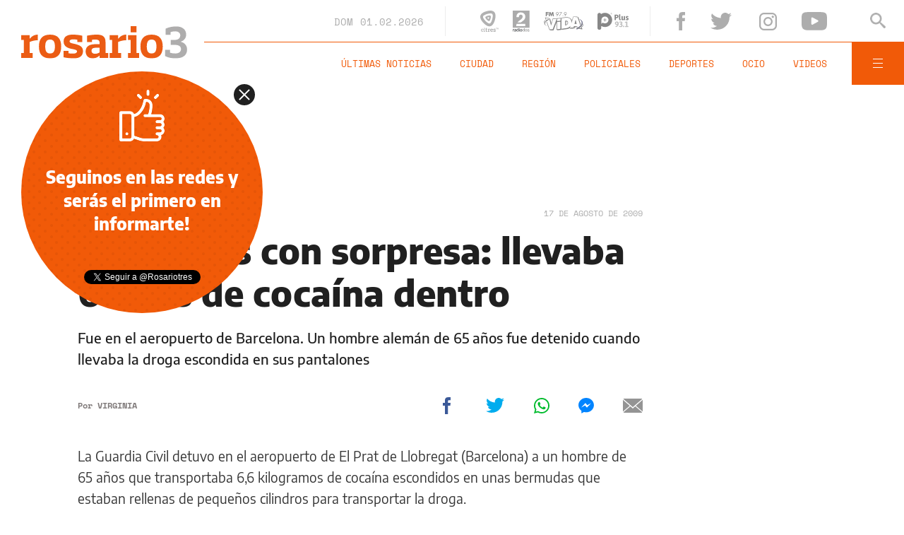

--- FILE ---
content_type: text/html;charset=UTF-8
request_url: https://www.rosario3.com/ajax/nota-finales.html?category=&keywords=&seccion=noticias
body_size: 21613
content:
<section id="segui-leyendo" data-nlsize="100"> 
			<p class="section-title font-900 uppercase">Seguí leyendo</p>
			<div class="flex-container align-start justify-between">
				<div class="extra-holder">
					<div class="entry-box big-entry-box fix informaciongeneral FIX  FIX ">
						<article>
							<figure>
								<img data-imgresponsive src="/__export/1559244519095/sites/rosario3/arte/1x1.jpg" data-desktop="/__export/1769902775834/sites/rosario3/img/2026/01/31/cuentapropistasinformales.jpg_320077122.jpg" width='965' height='600' alt='El único empleo que crece en Argentina es el cuentapropismo informal.' />
									</figure>	
							<div class="entry-data absolute">
								<div class="volanta section">Información General</div>
									<h2 class="title font-900">Ni asalariados ni monotributistas: el único empleo que crece en Argentina es el cuentapropismo informal</h2>
								<div class="extra-info-holder">
									</div>
							</div>
							<div class="entry-share">
	<a href="#" data-share="facebook" onclick="FRN.share('facebook', 'https://www.rosario3.com/informaciongeneral/ni-asalariados-ni-monotributistas-el-unico-empleo-que-crece-en-argentina-es-el-cuentapropismo-informal-20260131-0030.html'); return false;" class="fb-share block share-event" title="Compartir la nota en Facebook"></a>
	<a href="#" data-share="twitter" onclick="FRN.share('twitter', 'https://www.rosario3.com/informaciongeneral/ni-asalariados-ni-monotributistas-el-unico-empleo-que-crece-en-argentina-es-el-cuentapropismo-informal-20260131-0030.html', 'Ni asalariados ni monotributistas: el único empleo que crece en Argentina es el cuentapropismo informal'); return false;" class="tw-share block share-event" title="Compartir la nota en Twitter"></a>
	<a href="#" data-share="whatsapp" onclick="FRN.share('whatsapp', 'https://www.rosario3.com/informaciongeneral/ni-asalariados-ni-monotributistas-el-unico-empleo-que-crece-en-argentina-es-el-cuentapropismo-informal-20260131-0030.html', 'Ni asalariados ni monotributistas: el único empleo que crece en Argentina es el cuentapropismo informal'); return false;" class="wsp-share block share-event" title="Compartir la nota en Whatsapp"></a>
</div><a class="cover-link" href="/informaciongeneral/ni-asalariados-ni-monotributistas-el-unico-empleo-que-crece-en-argentina-es-el-cuentapropismo-informal-20260131-0030.html" title="Ni asalariados ni monotributistas: el único empleo que crece en Argentina es el cuentapropismo informal"></a>
						</article>
					</div>
					
					<div class="banner-box">
						<amp-ad width=970 height=250
				                    type="doubleclick"
				                    data-slot="/1008059/R3_D_News_Middle_02"
				                    data-multi-size="970x250,970x90,728x90"
				                    data-multi-size-validation="false"
				                    json='{"targeting":{"tags": "", "seccion": "noticias", "categoria": ""}}'>
				                </amp-ad>
					</div>
				</div>	
				<div class="modulo-clima">
	<p class="mod-title font-700 uppercase">Rosario Ahora</p>
	<div class="clima-ahora flex-container align-start">
		<figure>
			<img src="" alt="#">
		</figure>
		<div class="clima-ahora-data">
			<p class="font-700"><span class="temperatura">-</span>°</p>
			<p class="font-700 caption">-</p>
		</div>
	</div>
	<div class="pronostico-hoy flex-container align-center">
		<figure>
			<img src="" alt="#">
		</figure>
		<div class="pronostico-data">
			<p class="font-900 uppercase">Pronóstico de hoy</p>
			<div class="min-max">
				<p class="font-700">Min:<span class="font-700 minima">-</span>° Max:<span class="font-700 maxima">-</span>°</p>
			</div>
			<div class="clima-desc caption">-</div>
		</div>
	</div>
	<div class="pronostico-horas">
		<div class="por-hora hora1 flex-container align-center justify-between">
			<div class="hora-pronostico font-900"></div>
			<figure>
				<img src="" alt="#">
			</figure>
			<p class="font-700 temperatura"></p>
		</div>
		<div class="por-hora hora2 flex-container align-center justify-between">
			<div class="hora-pronostico font-900"></div>
			<figure>
				<img src="" alt="#">
			</figure>
			<p class="font-700 temperatura"></p>
		</div>
		<div class="por-hora hora3 flex-container align-center justify-between">
			<div class="hora-pronostico font-900"></div>
			<figure>
				<img src="" alt="#">
			</figure>
			<p class="font-700 temperatura"></p>
		</div>
		<div class="por-hora hora4 flex-container align-center justify-between">
			<div class="hora-pronostico font-900"></div>
			<figure>
				<img src="" alt="#">
			</figure>
			<p class="font-700 temperatura"></p>
		</div>
	</div>
	<div class="pronostico-extendido">
		<a href="/clima/" class="font-700 uppercase" title="Ver pronóstico extendido">Ver pronóstico extendido</a>
	</div>
	<div class="actualizacion-clima">Actualizado a las <span>-</span>hs</div>
</div></div>
		</section>
		<section id="last-entrys">
			<div class="inner-container inner-4-entrys-container">
				<div class="grid-container grid-4-entrys">
	<div class="entry-box  fix ocio FIX  FIX ">
	<article>
		<figure>
			<div class="volanta section">Ocio</div>
					<img data-imgresponsive src="/__export/1559244519095/sites/rosario3/arte/1x1.jpg" data-desktop="/__export/1769906897998/sites/rosario3/img/2026/01/31/faro.jpg_497251308.jpg" width='272' height='153' alt='El Faro comenzó el viernes y culmina el domingo.' />
					<div class="extra-info-holder">
						</div>
				</figure>	
		<div class="entry-data ">
			<h2 class="title font-900">Festival Faro: bandas, escenarios y horarios para este domingo</h2>
			
			</div>
		<div class="entry-share">
	<a href="#" data-share="facebook" onclick="FRN.share('facebook', 'https://www.rosario3.com/ocio/festival-faro-bandas-escenarios-y-horarios-para-este-sabado-20260131-0006.html'); return false;" class="fb-share block share-event" title="Compartir la nota en Facebook"></a>
	<a href="#" data-share="twitter" onclick="FRN.share('twitter', 'https://www.rosario3.com/ocio/festival-faro-bandas-escenarios-y-horarios-para-este-sabado-20260131-0006.html', 'Festival Faro: bandas, escenarios y horarios para este domingo'); return false;" class="tw-share block share-event" title="Compartir la nota en Twitter"></a>
	<a href="#" data-share="whatsapp" onclick="FRN.share('whatsapp', 'https://www.rosario3.com/ocio/festival-faro-bandas-escenarios-y-horarios-para-este-sabado-20260131-0006.html', 'Festival Faro: bandas, escenarios y horarios para este domingo'); return false;" class="wsp-share block share-event" title="Compartir la nota en Whatsapp"></a>
</div><a class="cover-link" href="/ocio/festival-faro-bandas-escenarios-y-horarios-para-este-sabado-20260131-0006.html" title="Festival Faro: bandas, escenarios y horarios para este domingo"></a>
	</article>
</div><div class="entry-box  fix informaciongeneral FIX  FIX ">
	<article>
		<figure>
			<div class="volanta section">Información General</div>
					<img data-imgresponsive src="/__export/1559244519095/sites/rosario3/arte/1x1.jpg" data-desktop="/__export/1769905668292/sites/rosario3/img/2026/01/31/sablecorvo.jpg_497251308.jpg" width='272' height='153' alt='Historiadores cuestionan la decisión del Gobierno de retirar el sable corvo de San Martín del Museo Histórico Nacional.' />
					<div class="extra-info-holder">
						</div>
				</figure>	
		<div class="entry-data ">
			<h2 class="title font-900">Historiadores cuestionan la decisión del Gobierno de retirar el sable corvo de San Martín del Museo Histórico Nacional</h2>
			
			</div>
		<div class="entry-share">
	<a href="#" data-share="facebook" onclick="FRN.share('facebook', 'https://www.rosario3.com/informaciongeneral/historiadores-cuestionan-la-decision-del-gobierno-de-retirar-el-sable-corvo-de-san-martin-del-museo-historico-nacional-20260131-0032.html'); return false;" class="fb-share block share-event" title="Compartir la nota en Facebook"></a>
	<a href="#" data-share="twitter" onclick="FRN.share('twitter', 'https://www.rosario3.com/informaciongeneral/historiadores-cuestionan-la-decision-del-gobierno-de-retirar-el-sable-corvo-de-san-martin-del-museo-historico-nacional-20260131-0032.html', 'Historiadores cuestionan la decisión del Gobierno de retirar el sable corvo de San Martín del Museo Histórico Nacional'); return false;" class="tw-share block share-event" title="Compartir la nota en Twitter"></a>
	<a href="#" data-share="whatsapp" onclick="FRN.share('whatsapp', 'https://www.rosario3.com/informaciongeneral/historiadores-cuestionan-la-decision-del-gobierno-de-retirar-el-sable-corvo-de-san-martin-del-museo-historico-nacional-20260131-0032.html', 'Historiadores cuestionan la decisión del Gobierno de retirar el sable corvo de San Martín del Museo Histórico Nacional'); return false;" class="wsp-share block share-event" title="Compartir la nota en Whatsapp"></a>
</div><a class="cover-link" href="/informaciongeneral/historiadores-cuestionan-la-decision-del-gobierno-de-retirar-el-sable-corvo-de-san-martin-del-museo-historico-nacional-20260131-0032.html" title="Historiadores cuestionan la decisión del Gobierno de retirar el sable corvo de San Martín del Museo Histórico Nacional"></a>
	</article>
</div><div class="entry-box  fix policiales FIX  FIX ">
	<article>
		<figure>
			<div class="volanta section">Policiales</div>
					<img data-imgresponsive src="/__export/1559244519095/sites/rosario3/arte/1x1.jpg" data-desktop="/__export/1769904564324/sites/rosario3/img/2026/01/31/pequexoj.jpg_497251308.jpg" width='272' height='153' alt='Perú aprobó la extradición de "Pequeño J", el principal acusado por el triple femicidio de Florencio Varela.' />
					<div class="extra-info-holder">
						</div>
				</figure>	
		<div class="entry-data ">
			<h2 class="title font-900">Perú aprobó la extradición de "Pequeño J", el principal acusado por el triple femicidio de Florencio Varela</h2>
			
			</div>
		<div class="entry-share">
	<a href="#" data-share="facebook" onclick="FRN.share('facebook', 'https://www.rosario3.com/policiales/peru-aprobo-la-extradicion-de-pequeno-j-el-principal-acusado-por-el-triple-femicidio-de-florencio-varela-20260131-0031.html'); return false;" class="fb-share block share-event" title="Compartir la nota en Facebook"></a>
	<a href="#" data-share="twitter" onclick="FRN.share('twitter', 'https://www.rosario3.com/policiales/peru-aprobo-la-extradicion-de-pequeno-j-el-principal-acusado-por-el-triple-femicidio-de-florencio-varela-20260131-0031.html', 'Perú aprobó la extradición de &quot;Pequeño J&quot;, el principal acusado por el triple femicidio de Florencio Varela'); return false;" class="tw-share block share-event" title="Compartir la nota en Twitter"></a>
	<a href="#" data-share="whatsapp" onclick="FRN.share('whatsapp', 'https://www.rosario3.com/policiales/peru-aprobo-la-extradicion-de-pequeno-j-el-principal-acusado-por-el-triple-femicidio-de-florencio-varela-20260131-0031.html', 'Perú aprobó la extradición de &quot;Pequeño J&quot;, el principal acusado por el triple femicidio de Florencio Varela'); return false;" class="wsp-share block share-event" title="Compartir la nota en Whatsapp"></a>
</div><a class="cover-link" href="/policiales/peru-aprobo-la-extradicion-de-pequeno-j-el-principal-acusado-por-el-triple-femicidio-de-florencio-varela-20260131-0031.html" title="Perú aprobó la extradición de &quot;Pequeño J&quot;, el principal acusado por el triple femicidio de Florencio Varela"></a>
	</article>
</div><div class="entry-box  fix deportes FIX  FIX ">
	<article>
		<figure>
			<div class="volanta section">Deportes</div>
					<img data-imgresponsive src="/__export/1559244519095/sites/rosario3/arte/1x1.jpg" data-desktop="/__export/1769866797459/sites/rosario3/img/2026/01/31/rosario_challenger.jpg_1901174877.jpg" width='272' height='153' alt='Las entradas para el cuadro principal se venden en la web de TuEntrada, con valores a partir de $6000.' />
					<div class="extra-info-holder">
						</div>
				</figure>	
		<div class="entry-data ">
			<h2 class="title font-900">Comienza el Quini 6 Rosario Challenger que promete un tenis de élite en el Jockey Club: todo lo que tenés que saber</h2>
			
			</div>
		<div class="entry-share">
	<a href="#" data-share="facebook" onclick="FRN.share('facebook', 'https://www.rosario3.com/deportes/comienza-el-quini-6-rosario-challenger-que-promete-un-tenis-de-elite-en-el-jockey-club-todo-lo-que-tenes-que-saber-20260131-0011.html'); return false;" class="fb-share block share-event" title="Compartir la nota en Facebook"></a>
	<a href="#" data-share="twitter" onclick="FRN.share('twitter', 'https://www.rosario3.com/deportes/comienza-el-quini-6-rosario-challenger-que-promete-un-tenis-de-elite-en-el-jockey-club-todo-lo-que-tenes-que-saber-20260131-0011.html', 'Comienza el Quini 6 Rosario Challenger que promete un tenis de élite en el Jockey Club: todo lo que tenés que saber'); return false;" class="tw-share block share-event" title="Compartir la nota en Twitter"></a>
	<a href="#" data-share="whatsapp" onclick="FRN.share('whatsapp', 'https://www.rosario3.com/deportes/comienza-el-quini-6-rosario-challenger-que-promete-un-tenis-de-elite-en-el-jockey-club-todo-lo-que-tenes-que-saber-20260131-0011.html', 'Comienza el Quini 6 Rosario Challenger que promete un tenis de élite en el Jockey Club: todo lo que tenés que saber'); return false;" class="wsp-share block share-event" title="Compartir la nota en Whatsapp"></a>
</div><a class="cover-link" href="/deportes/comienza-el-quini-6-rosario-challenger-que-promete-un-tenis-de-elite-en-el-jockey-club-todo-lo-que-tenes-que-saber-20260131-0011.html" title="Comienza el Quini 6 Rosario Challenger que promete un tenis de élite en el Jockey Club: todo lo que tenés que saber"></a>
	</article>
</div><div class="entry-box  fix informaciongeneral FIX  FIX ">
	<article>
		<figure>
			<div class="volanta section">Información General</div>
					<img data-imgresponsive src="/__export/1559244519095/sites/rosario3/arte/1x1.jpg" data-desktop="/__export/1769894641971/sites/rosario3/img/2026/01/31/incendioschubut.jpg_497251308.jpg" width='272' height='153' alt='Ya son más de 45 mil las hectáreas afectadas por los incendios en Chubut.' />
					<div class="extra-info-holder">
						</div>
				</figure>	
		<div class="entry-data ">
			<h2 class="title font-900">Nuevos focos de incendio complican todavía más el trabajo de brigadistas en Chubut: ya hay más de 45 mil hectáreas quemadas</h2>
			
			</div>
		<div class="entry-share">
	<a href="#" data-share="facebook" onclick="FRN.share('facebook', 'https://www.rosario3.com/informaciongeneral/nuevos-focos-de-incendio-complican-todavia-mas-el-trabajo-de-brigadistas-en-chubut-ya-hay-mas-de-45-mil-hectareas-quemadas-20260131-0028.html'); return false;" class="fb-share block share-event" title="Compartir la nota en Facebook"></a>
	<a href="#" data-share="twitter" onclick="FRN.share('twitter', 'https://www.rosario3.com/informaciongeneral/nuevos-focos-de-incendio-complican-todavia-mas-el-trabajo-de-brigadistas-en-chubut-ya-hay-mas-de-45-mil-hectareas-quemadas-20260131-0028.html', 'Nuevos focos de incendio complican todavía más el trabajo de brigadistas en Chubut: ya hay más de 45 mil hectáreas quemadas'); return false;" class="tw-share block share-event" title="Compartir la nota en Twitter"></a>
	<a href="#" data-share="whatsapp" onclick="FRN.share('whatsapp', 'https://www.rosario3.com/informaciongeneral/nuevos-focos-de-incendio-complican-todavia-mas-el-trabajo-de-brigadistas-en-chubut-ya-hay-mas-de-45-mil-hectareas-quemadas-20260131-0028.html', 'Nuevos focos de incendio complican todavía más el trabajo de brigadistas en Chubut: ya hay más de 45 mil hectáreas quemadas'); return false;" class="wsp-share block share-event" title="Compartir la nota en Whatsapp"></a>
</div><a class="cover-link" href="/informaciongeneral/nuevos-focos-de-incendio-complican-todavia-mas-el-trabajo-de-brigadistas-en-chubut-ya-hay-mas-de-45-mil-hectareas-quemadas-20260131-0028.html" title="Nuevos focos de incendio complican todavía más el trabajo de brigadistas en Chubut: ya hay más de 45 mil hectáreas quemadas"></a>
	</article>
</div><div class="entry-box  fix informaciongeneral FIX  FIX ">
	<article>
		<figure>
			<div class="volanta section">Información General</div>
					<img data-imgresponsive src="/__export/1559244519095/sites/rosario3/arte/1x1.jpg" data-desktop="/__export/1769888774985/sites/rosario3/img/2026/01/31/aeropuerto.jpg_497251308.jpg" width='272' height='153' alt='Aeronáuticos anunciaron un paro para este lunes que podría afectar las operaciones en 27 aeropuertos del país.' />
					<div class="extra-info-holder">
						</div>
				</figure>	
		<div class="entry-data ">
			<h2 class="title font-900">Aeronáuticos realizarán un paro este lunes que podría afectar las operaciones en 27 aeropuertos del país</h2>
			
			</div>
		<div class="entry-share">
	<a href="#" data-share="facebook" onclick="FRN.share('facebook', 'https://www.rosario3.com/informaciongeneral/aeronauticos-anunciaron-un-paro-para-este-lunes-que-podria-afectar-las-operaciones-en-27-aeropuertos-del-pais-20260131-0025.html'); return false;" class="fb-share block share-event" title="Compartir la nota en Facebook"></a>
	<a href="#" data-share="twitter" onclick="FRN.share('twitter', 'https://www.rosario3.com/informaciongeneral/aeronauticos-anunciaron-un-paro-para-este-lunes-que-podria-afectar-las-operaciones-en-27-aeropuertos-del-pais-20260131-0025.html', 'Aeronáuticos realizarán un paro este lunes que podría afectar las operaciones en 27 aeropuertos del país'); return false;" class="tw-share block share-event" title="Compartir la nota en Twitter"></a>
	<a href="#" data-share="whatsapp" onclick="FRN.share('whatsapp', 'https://www.rosario3.com/informaciongeneral/aeronauticos-anunciaron-un-paro-para-este-lunes-que-podria-afectar-las-operaciones-en-27-aeropuertos-del-pais-20260131-0025.html', 'Aeronáuticos realizarán un paro este lunes que podría afectar las operaciones en 27 aeropuertos del país'); return false;" class="wsp-share block share-event" title="Compartir la nota en Whatsapp"></a>
</div><a class="cover-link" href="/informaciongeneral/aeronauticos-anunciaron-un-paro-para-este-lunes-que-podria-afectar-las-operaciones-en-27-aeropuertos-del-pais-20260131-0025.html" title="Aeronáuticos realizarán un paro este lunes que podría afectar las operaciones en 27 aeropuertos del país"></a>
	</article>
</div><div class="entry-box  fix policiales FIX  FIX ">
	<article>
		<figure>
			<div class="volanta section">Policiales</div>
					<img data-imgresponsive src="/__export/1559244519095/sites/rosario3/arte/1x1.jpg" data-desktop="/__export/1769881199528/sites/rosario3/img/2026/01/31/los_molinos_-1-.png_1255892412.png" width='272' height='153' alt='Los Molinos posee menos de dos mil habitantes.' />
					<div class="extra-info-holder">
						</div>
				</figure>	
		<div class="entry-data ">
			<h2 class="title font-900">Rudo despertar: productor rural de la región sufrió una entradera y el robo de su camioneta</h2>
			
			</div>
		<div class="entry-share">
	<a href="#" data-share="facebook" onclick="FRN.share('facebook', 'https://www.rosario3.com/policiales/rudo-despertar-productor-rural-de-la-region-sufrio-una-entradera-y-el-robo-de-su-camioneta-20260131-0020.html'); return false;" class="fb-share block share-event" title="Compartir la nota en Facebook"></a>
	<a href="#" data-share="twitter" onclick="FRN.share('twitter', 'https://www.rosario3.com/policiales/rudo-despertar-productor-rural-de-la-region-sufrio-una-entradera-y-el-robo-de-su-camioneta-20260131-0020.html', 'Rudo despertar: productor rural de la región sufrió una entradera y el robo de su camioneta'); return false;" class="tw-share block share-event" title="Compartir la nota en Twitter"></a>
	<a href="#" data-share="whatsapp" onclick="FRN.share('whatsapp', 'https://www.rosario3.com/policiales/rudo-despertar-productor-rural-de-la-region-sufrio-una-entradera-y-el-robo-de-su-camioneta-20260131-0020.html', 'Rudo despertar: productor rural de la región sufrió una entradera y el robo de su camioneta'); return false;" class="wsp-share block share-event" title="Compartir la nota en Whatsapp"></a>
</div><a class="cover-link" href="/policiales/rudo-despertar-productor-rural-de-la-region-sufrio-una-entradera-y-el-robo-de-su-camioneta-20260131-0020.html" title="Rudo despertar: productor rural de la región sufrió una entradera y el robo de su camioneta"></a>
	</article>
</div><div class="entry-box  fix informaciongeneral FIX  FIX ">
	<article>
		<figure>
			<div class="volanta section">Información General</div>
					<img data-imgresponsive src="/__export/1559244519095/sites/rosario3/arte/1x1.jpg" data-desktop="/__export/1769683405907/sites/rosario3/img/2026/01/29/desvios.jpg_551562050.jpg" width='272' height='153' alt='La Municipalidad informó diversos cortes de calles en Rosario.' />
					<div class="extra-info-holder">
						</div>
				</figure>	
		<div class="entry-data ">
			<h2 class="title font-900">Los cortes de calles de este sábado por obras en Rosario</h2>
			
			</div>
		<div class="entry-share">
	<a href="#" data-share="facebook" onclick="FRN.share('facebook', 'https://www.rosario3.com/informaciongeneral/los-cortes-de-calles-de-este-jueves-por-obras-en-rosario-20260129-0007.html'); return false;" class="fb-share block share-event" title="Compartir la nota en Facebook"></a>
	<a href="#" data-share="twitter" onclick="FRN.share('twitter', 'https://www.rosario3.com/informaciongeneral/los-cortes-de-calles-de-este-jueves-por-obras-en-rosario-20260129-0007.html', 'Los cortes de calles de este sábado por obras en Rosario'); return false;" class="tw-share block share-event" title="Compartir la nota en Twitter"></a>
	<a href="#" data-share="whatsapp" onclick="FRN.share('whatsapp', 'https://www.rosario3.com/informaciongeneral/los-cortes-de-calles-de-este-jueves-por-obras-en-rosario-20260129-0007.html', 'Los cortes de calles de este sábado por obras en Rosario'); return false;" class="wsp-share block share-event" title="Compartir la nota en Whatsapp"></a>
</div><a class="cover-link" href="/informaciongeneral/los-cortes-de-calles-de-este-jueves-por-obras-en-rosario-20260129-0007.html" title="Los cortes de calles de este sábado por obras en Rosario"></a>
	</article>
</div><div class="entry-box  fix informaciongeneral FIX  FIX ">
	<article>
		<figure>
			<div class="volanta section">Información General</div>
					<img data-imgresponsive src="/__export/1559244519095/sites/rosario3/arte/1x1.jpg" data-desktop="/__export/1769877445641/sites/rosario3/img/2026/01/31/c.jpg_551562051.jpg" width='272' height='153' alt='El comunicado fue firmado por los arzobispos de Mendoza, Córdoba, Jujuy y San Isidro.' />
					<div class="extra-info-holder">
						</div>
				</figure>	
		<div class="entry-data ">
			<h2 class="title font-900">Baja de la edad de imputabilidad: la Iglesia publicó un comunicado pidiendo un abordaje integral para la delincuencia juvenil</h2>
			
			</div>
		<div class="entry-share">
	<a href="#" data-share="facebook" onclick="FRN.share('facebook', 'https://www.rosario3.com/informaciongeneral/baja-de-la-edad-de-imputabilidad-la-iglesia-publico-un-comunicado-pidiendo-un-abordaje-integral-para-la-delincuencia-juvenil-20260131-0018.html'); return false;" class="fb-share block share-event" title="Compartir la nota en Facebook"></a>
	<a href="#" data-share="twitter" onclick="FRN.share('twitter', 'https://www.rosario3.com/informaciongeneral/baja-de-la-edad-de-imputabilidad-la-iglesia-publico-un-comunicado-pidiendo-un-abordaje-integral-para-la-delincuencia-juvenil-20260131-0018.html', 'Baja de la edad de imputabilidad: la Iglesia publicó un comunicado pidiendo un abordaje integral para la delincuencia juvenil'); return false;" class="tw-share block share-event" title="Compartir la nota en Twitter"></a>
	<a href="#" data-share="whatsapp" onclick="FRN.share('whatsapp', 'https://www.rosario3.com/informaciongeneral/baja-de-la-edad-de-imputabilidad-la-iglesia-publico-un-comunicado-pidiendo-un-abordaje-integral-para-la-delincuencia-juvenil-20260131-0018.html', 'Baja de la edad de imputabilidad: la Iglesia publicó un comunicado pidiendo un abordaje integral para la delincuencia juvenil'); return false;" class="wsp-share block share-event" title="Compartir la nota en Whatsapp"></a>
</div><a class="cover-link" href="/informaciongeneral/baja-de-la-edad-de-imputabilidad-la-iglesia-publico-un-comunicado-pidiendo-un-abordaje-integral-para-la-delincuencia-juvenil-20260131-0018.html" title="Baja de la edad de imputabilidad: la Iglesia publicó un comunicado pidiendo un abordaje integral para la delincuencia juvenil"></a>
	</article>
</div><div class="entry-box  fix deportes FIX  FIX ">
	<article>
		<figure>
			<div class="volanta section">Deportes</div>
					<img data-imgresponsive src="/__export/1559244519095/sites/rosario3/arte/1x1.jpg" data-desktop="/__export/1769875574215/sites/rosario3/img/2024/08/02/image_-_2024-08-02t074451_599.jpg_551562051.jpg" width='272' height='153' alt='La noticia fue publicada a través de las cuentas oficiales del club.' />
					<div class="extra-info-holder">
						</div>
				</figure>	
		<div class="entry-data ">
			<h2 class="title font-900">Newell's informó que el Colo Ramírez está habilitado para enfrentar a Boca</h2>
			
			</div>
		<div class="entry-share">
	<a href="#" data-share="facebook" onclick="FRN.share('facebook', 'https://www.rosario3.com/deportes/newells-informo-que-el-colo-ramirez-esta-habilitado-para-enfrentar-a-boca-20260131-0017.html'); return false;" class="fb-share block share-event" title="Compartir la nota en Facebook"></a>
	<a href="#" data-share="twitter" onclick="FRN.share('twitter', 'https://www.rosario3.com/deportes/newells-informo-que-el-colo-ramirez-esta-habilitado-para-enfrentar-a-boca-20260131-0017.html', 'Newell’s informó que el Colo Ramírez está habilitado para enfrentar a Boca'); return false;" class="tw-share block share-event" title="Compartir la nota en Twitter"></a>
	<a href="#" data-share="whatsapp" onclick="FRN.share('whatsapp', 'https://www.rosario3.com/deportes/newells-informo-que-el-colo-ramirez-esta-habilitado-para-enfrentar-a-boca-20260131-0017.html', 'Newell’s informó que el Colo Ramírez está habilitado para enfrentar a Boca'); return false;" class="wsp-share block share-event" title="Compartir la nota en Whatsapp"></a>
</div><a class="cover-link" href="/deportes/newells-informo-que-el-colo-ramirez-esta-habilitado-para-enfrentar-a-boca-20260131-0017.html" title="Newell’s informó que el Colo Ramírez está habilitado para enfrentar a Boca"></a>
	</article>
</div><div class="entry-box  fix informaciongeneral FIX  FIX ">
	<article>
		<figure>
			<div class="volanta section">Información General</div>
					<img data-imgresponsive src="/__export/1559244519095/sites/rosario3/arte/1x1.jpg" data-desktop="/__export/1769873210400/sites/rosario3/img/2026/01/31/disen-o_sin_ti-tulo_-17-_2.png_551562050.png" width='272' height='153' alt='Especialistas aseguran que la caída se irá profundizando.' />
					<div class="extra-info-holder">
						</div>
				</figure>	
		<div class="entry-data ">
			<h2 class="title font-900">Fuerte caída de la natalidad: Rosario registra 10 mil nacimientos menos por año que en 2015</h2>
			
			</div>
		<div class="entry-share">
	<a href="#" data-share="facebook" onclick="FRN.share('facebook', 'https://www.rosario3.com/informaciongeneral/fuerte-caida-de-la-natalidad-rosario-registra-10-mil-nacimientos-menos-por-ano-que-en-2015-20260131-0015.html'); return false;" class="fb-share block share-event" title="Compartir la nota en Facebook"></a>
	<a href="#" data-share="twitter" onclick="FRN.share('twitter', 'https://www.rosario3.com/informaciongeneral/fuerte-caida-de-la-natalidad-rosario-registra-10-mil-nacimientos-menos-por-ano-que-en-2015-20260131-0015.html', 'Fuerte caída de la natalidad: Rosario registra 10 mil nacimientos menos por año que en 2015'); return false;" class="tw-share block share-event" title="Compartir la nota en Twitter"></a>
	<a href="#" data-share="whatsapp" onclick="FRN.share('whatsapp', 'https://www.rosario3.com/informaciongeneral/fuerte-caida-de-la-natalidad-rosario-registra-10-mil-nacimientos-menos-por-ano-que-en-2015-20260131-0015.html', 'Fuerte caída de la natalidad: Rosario registra 10 mil nacimientos menos por año que en 2015'); return false;" class="wsp-share block share-event" title="Compartir la nota en Whatsapp"></a>
</div><a class="cover-link" href="/informaciongeneral/fuerte-caida-de-la-natalidad-rosario-registra-10-mil-nacimientos-menos-por-ano-que-en-2015-20260131-0015.html" title="Fuerte caída de la natalidad: Rosario registra 10 mil nacimientos menos por año que en 2015"></a>
	</article>
</div><div class="entry-box  fix informaciongeneral FIX  FIX ">
	<article>
		<figure>
			<div class="volanta section">Información General</div>
					<img data-imgresponsive src="/__export/1559244519095/sites/rosario3/arte/1x1.jpg" data-desktop="/__export/1769870252798/sites/rosario3/img/2025/05/22/venado_tuerto.jpg_807082326.jpg" width='272' height='153' alt='La probation fue impulsada por el MPA.' />
					<div class="extra-info-holder">
						</div>
				</figure>	
		<div class="entry-data ">
			<h2 class="title font-900">"¿Te puedo robar un beso?": docente rosarino acordó probation por acosar a alumna en pleno examen</h2>
			
			</div>
		<div class="entry-share">
	<a href="#" data-share="facebook" onclick="FRN.share('facebook', 'https://www.rosario3.com/informaciongeneral/te-puedo-robar-un-beso-docente-rosarino-acordo-probation-por-acosar-a-alumna-en-pleno-examen-20260131-0014.html'); return false;" class="fb-share block share-event" title="Compartir la nota en Facebook"></a>
	<a href="#" data-share="twitter" onclick="FRN.share('twitter', 'https://www.rosario3.com/informaciongeneral/te-puedo-robar-un-beso-docente-rosarino-acordo-probation-por-acosar-a-alumna-en-pleno-examen-20260131-0014.html', '&quot;¿Te puedo robar un beso?&quot;: docente rosarino acordó probation por acosar a alumna en pleno examen'); return false;" class="tw-share block share-event" title="Compartir la nota en Twitter"></a>
	<a href="#" data-share="whatsapp" onclick="FRN.share('whatsapp', 'https://www.rosario3.com/informaciongeneral/te-puedo-robar-un-beso-docente-rosarino-acordo-probation-por-acosar-a-alumna-en-pleno-examen-20260131-0014.html', '&quot;¿Te puedo robar un beso?&quot;: docente rosarino acordó probation por acosar a alumna en pleno examen'); return false;" class="wsp-share block share-event" title="Compartir la nota en Whatsapp"></a>
</div><a class="cover-link" href="/informaciongeneral/te-puedo-robar-un-beso-docente-rosarino-acordo-probation-por-acosar-a-alumna-en-pleno-examen-20260131-0014.html" title="&quot;¿Te puedo robar un beso?&quot;: docente rosarino acordó probation por acosar a alumna en pleno examen"></a>
	</article>
</div><div class="banner-box">
							<amp-ad width=970 height=250
					                    type="doubleclick"
					                    data-slot="/1008059/R3_D_News_Middle_02"
					                    data-multi-size="970x250,970x90,728x90"
					                    data-multi-size-validation="false"
					                    json='{"targeting":{"tags": "", "seccion": "noticias", "categoria": ""}}'>
					                </amp-ad>
						</div>
					<div class="entry-box  fix deportes FIX  FIX ">
	<article>
		<figure>
			<div class="volanta section">Deportes</div>
					<img data-imgresponsive src="/__export/1559244519095/sites/rosario3/arte/1x1.jpg" data-desktop="/__export/1769867072516/sites/rosario3/img/2026/01/31/tenis_fem.jpg_1007536256.jpg" width='272' height='153' alt='Rybakina, se impuso por 6-4, 4-6 y 6-4, luego de dos horas y 18 minutos de juego.' />
					<div class="extra-info-holder">
						</div>
				</figure>	
		<div class="entry-data ">
			<h2 class="title font-900">Rybakina dio el golpe ante Sabalenka y se quedó con el título en el Abierto de Australia</h2>
			
			</div>
		<div class="entry-share">
	<a href="#" data-share="facebook" onclick="FRN.share('facebook', 'https://www.rosario3.com/deportes/rybakina-dio-el-golpe-ante-sabalenka-y-se-quedo-con-el-titulo-en-el-abierto-de-australia-20260131-0012.html'); return false;" class="fb-share block share-event" title="Compartir la nota en Facebook"></a>
	<a href="#" data-share="twitter" onclick="FRN.share('twitter', 'https://www.rosario3.com/deportes/rybakina-dio-el-golpe-ante-sabalenka-y-se-quedo-con-el-titulo-en-el-abierto-de-australia-20260131-0012.html', 'Rybakina dio el golpe ante Sabalenka y se quedó con el título en el Abierto de Australia'); return false;" class="tw-share block share-event" title="Compartir la nota en Twitter"></a>
	<a href="#" data-share="whatsapp" onclick="FRN.share('whatsapp', 'https://www.rosario3.com/deportes/rybakina-dio-el-golpe-ante-sabalenka-y-se-quedo-con-el-titulo-en-el-abierto-de-australia-20260131-0012.html', 'Rybakina dio el golpe ante Sabalenka y se quedó con el título en el Abierto de Australia'); return false;" class="wsp-share block share-event" title="Compartir la nota en Whatsapp"></a>
</div><a class="cover-link" href="/deportes/rybakina-dio-el-golpe-ante-sabalenka-y-se-quedo-con-el-titulo-en-el-abierto-de-australia-20260131-0012.html" title="Rybakina dio el golpe ante Sabalenka y se quedó con el título en el Abierto de Australia"></a>
	</article>
</div><div class="entry-box  fix informaciongeneral FIX  FIX ">
	<article>
		<figure>
			<div class="volanta section">Información General</div>
					<img data-imgresponsive src="/__export/1559244519095/sites/rosario3/arte/1x1.jpg" data-desktop="/__export/1769867919636/sites/rosario3/img/2026/01/31/whatsapp_image_2026-01-31_at_10_42_13_version1769867919059.jpeg_671134812.jpeg" width='272' height='153' alt='Bomberos apagando la moto incendiada.' />
					<div class="extra-info-holder">
						</div>
				</figure>	
		<div class="entry-data ">
			<h2 class="title font-900">Un motociclista fue hospitalizado tras derrapar y prenderse fuego su moto en zona sur</h2>
			
			</div>
		<div class="entry-share">
	<a href="#" data-share="facebook" onclick="FRN.share('facebook', 'https://www.rosario3.com/informaciongeneral/un-motociclista-fue-hospitalizado-tras-derrapar-y-prenderse-fuego-su-moto-en-zona-sur-20260131-0013.html'); return false;" class="fb-share block share-event" title="Compartir la nota en Facebook"></a>
	<a href="#" data-share="twitter" onclick="FRN.share('twitter', 'https://www.rosario3.com/informaciongeneral/un-motociclista-fue-hospitalizado-tras-derrapar-y-prenderse-fuego-su-moto-en-zona-sur-20260131-0013.html', 'Un motociclista fue hospitalizado tras derrapar y prenderse fuego su moto en zona sur'); return false;" class="tw-share block share-event" title="Compartir la nota en Twitter"></a>
	<a href="#" data-share="whatsapp" onclick="FRN.share('whatsapp', 'https://www.rosario3.com/informaciongeneral/un-motociclista-fue-hospitalizado-tras-derrapar-y-prenderse-fuego-su-moto-en-zona-sur-20260131-0013.html', 'Un motociclista fue hospitalizado tras derrapar y prenderse fuego su moto en zona sur'); return false;" class="wsp-share block share-event" title="Compartir la nota en Whatsapp"></a>
</div><a class="cover-link" href="/informaciongeneral/un-motociclista-fue-hospitalizado-tras-derrapar-y-prenderse-fuego-su-moto-en-zona-sur-20260131-0013.html" title="Un motociclista fue hospitalizado tras derrapar y prenderse fuego su moto en zona sur"></a>
	</article>
</div><div class="entry-box  fix deportes FIX  FIX ">
	<article>
		<figure>
			<div class="volanta section">Deportes</div>
					<img data-imgresponsive src="/__export/1559244519095/sites/rosario3/arte/1x1.jpg" data-desktop="/__export/1769864873492/sites/rosario3/img/2026/01/31/djokovic_alcaraz.jpg_551562051.jpg" width='272' height='153' alt='Este será el décimo enfrentamiento entre Djokovic y Alcaraz.' />
					<div class="extra-info-holder">
						</div>
				</figure>	
		<div class="entry-data ">
			<h2 class="title font-900">Abierto de Australia: Alcaraz y Djokovic se enfrentan en una final que será histórica</h2>
			
			</div>
		<div class="entry-share">
	<a href="#" data-share="facebook" onclick="FRN.share('facebook', 'https://www.rosario3.com/deportes/abierto-de-australia-alcaraz-y-djokovic-se-enfrentan-en-una-final-que-sera-historica-20260131-0008.html'); return false;" class="fb-share block share-event" title="Compartir la nota en Facebook"></a>
	<a href="#" data-share="twitter" onclick="FRN.share('twitter', 'https://www.rosario3.com/deportes/abierto-de-australia-alcaraz-y-djokovic-se-enfrentan-en-una-final-que-sera-historica-20260131-0008.html', 'Abierto de Australia: Alcaraz y Djokovic se enfrentan en una final que será histórica'); return false;" class="tw-share block share-event" title="Compartir la nota en Twitter"></a>
	<a href="#" data-share="whatsapp" onclick="FRN.share('whatsapp', 'https://www.rosario3.com/deportes/abierto-de-australia-alcaraz-y-djokovic-se-enfrentan-en-una-final-que-sera-historica-20260131-0008.html', 'Abierto de Australia: Alcaraz y Djokovic se enfrentan en una final que será histórica'); return false;" class="wsp-share block share-event" title="Compartir la nota en Whatsapp"></a>
</div><a class="cover-link" href="/deportes/abierto-de-australia-alcaraz-y-djokovic-se-enfrentan-en-una-final-que-sera-historica-20260131-0008.html" title="Abierto de Australia: Alcaraz y Djokovic se enfrentan en una final que será histórica"></a>
	</article>
</div><div class="entry-box  fix informaciongeneral FIX  FIX ">
	<article>
		<figure>
			<div class="volanta section">Información General</div>
					<img data-imgresponsive src="/__export/1559244519095/sites/rosario3/arte/1x1.jpg" data-desktop="/__export/1769865691849/sites/rosario3/img/2025/11/13/florida.jpg_989868220.jpg" width='272' height='153' alt='El balneario se consolidó como uno de los espacios más convocantes de la ciudad.' />
					<div class="extra-info-holder">
						</div>
				</figure>	
		<div class="entry-data ">
			<h2 class="title font-900">La Florida cierra enero con más de 52 mil ingresos y picos de concurrencia récord</h2>
			
			</div>
		<div class="entry-share">
	<a href="#" data-share="facebook" onclick="FRN.share('facebook', 'https://www.rosario3.com/informaciongeneral/la-florida-cierra-enero-con-mas-de-52-mil-ingresos-y-picos-de-concurrencia-record-20260131-0010.html'); return false;" class="fb-share block share-event" title="Compartir la nota en Facebook"></a>
	<a href="#" data-share="twitter" onclick="FRN.share('twitter', 'https://www.rosario3.com/informaciongeneral/la-florida-cierra-enero-con-mas-de-52-mil-ingresos-y-picos-de-concurrencia-record-20260131-0010.html', 'La Florida cierra enero con más de 52 mil ingresos y picos de concurrencia récord'); return false;" class="tw-share block share-event" title="Compartir la nota en Twitter"></a>
	<a href="#" data-share="whatsapp" onclick="FRN.share('whatsapp', 'https://www.rosario3.com/informaciongeneral/la-florida-cierra-enero-con-mas-de-52-mil-ingresos-y-picos-de-concurrencia-record-20260131-0010.html', 'La Florida cierra enero con más de 52 mil ingresos y picos de concurrencia récord'); return false;" class="wsp-share block share-event" title="Compartir la nota en Whatsapp"></a>
</div><a class="cover-link" href="/informaciongeneral/la-florida-cierra-enero-con-mas-de-52-mil-ingresos-y-picos-de-concurrencia-record-20260131-0010.html" title="La Florida cierra enero con más de 52 mil ingresos y picos de concurrencia récord"></a>
	</article>
</div><div class="entry-box  fix policiales FIX  FIX ">
	<article>
		<figure>
			<div class="volanta section">Policiales</div>
					<img data-imgresponsive src="/__export/1559244519095/sites/rosario3/arte/1x1.jpg" data-desktop="/__export/1769865719386/sites/rosario3/img/2026/01/31/browning_arma_2.jpeg_989868220.jpeg" width='272' height='153' alt='La pistola belga terminó incautada por el personal policial.' />
					<div class="extra-info-holder">
						</div>
				</figure>	
		<div class="entry-data ">
			<h2 class="title font-900">Lo denunciaron por amenazas y lo detuvieron con un arma de más de cien años</h2>
			
			</div>
		<div class="entry-share">
	<a href="#" data-share="facebook" onclick="FRN.share('facebook', 'https://www.rosario3.com/policiales/lo-denunciaron-por-amenazas-y-cayo-armado-con-una-reliquia-20260131-0009.html'); return false;" class="fb-share block share-event" title="Compartir la nota en Facebook"></a>
	<a href="#" data-share="twitter" onclick="FRN.share('twitter', 'https://www.rosario3.com/policiales/lo-denunciaron-por-amenazas-y-cayo-armado-con-una-reliquia-20260131-0009.html', 'Lo denunciaron por amenazas y lo detuvieron con un arma de más de cien años'); return false;" class="tw-share block share-event" title="Compartir la nota en Twitter"></a>
	<a href="#" data-share="whatsapp" onclick="FRN.share('whatsapp', 'https://www.rosario3.com/policiales/lo-denunciaron-por-amenazas-y-cayo-armado-con-una-reliquia-20260131-0009.html', 'Lo denunciaron por amenazas y lo detuvieron con un arma de más de cien años'); return false;" class="wsp-share block share-event" title="Compartir la nota en Whatsapp"></a>
</div><a class="cover-link" href="/policiales/lo-denunciaron-por-amenazas-y-cayo-armado-con-una-reliquia-20260131-0009.html" title="Lo denunciaron por amenazas y lo detuvieron con un arma de más de cien años"></a>
	</article>
</div><div class="entry-box  fix informaciongeneral FIX  FIX ">
	<article>
		<figure>
			<div class="volanta section">Información General</div>
					<img data-imgresponsive src="/__export/1559244519095/sites/rosario3/arte/1x1.jpg" data-desktop="/__export/1769865085597/sites/rosario3/img/2025/10/31/nafta.jpg_288802626.jpg" width='272' height='153' alt='El resto del aumento se aplicará en marzo.' />
					<div class="extra-info-holder">
						</div>
				</figure>	
		<div class="entry-data ">
			<h2 class="title font-900">El Gobierno postergó parte de la suba de impuestos a los combustibles y aplicará un aumento parcial en febrero</h2>
			
			</div>
		<div class="entry-share">
	<a href="#" data-share="facebook" onclick="FRN.share('facebook', 'https://www.rosario3.com/informaciongeneral/el-gobierno-postergo-parte-de-la-suba-de-impuestos-a-los-combustibles-y-aplicara-un-aumento-parcial-en-febrero-20260131-0007.html'); return false;" class="fb-share block share-event" title="Compartir la nota en Facebook"></a>
	<a href="#" data-share="twitter" onclick="FRN.share('twitter', 'https://www.rosario3.com/informaciongeneral/el-gobierno-postergo-parte-de-la-suba-de-impuestos-a-los-combustibles-y-aplicara-un-aumento-parcial-en-febrero-20260131-0007.html', 'El Gobierno postergó parte de la suba de impuestos a los combustibles y aplicará un aumento parcial en febrero'); return false;" class="tw-share block share-event" title="Compartir la nota en Twitter"></a>
	<a href="#" data-share="whatsapp" onclick="FRN.share('whatsapp', 'https://www.rosario3.com/informaciongeneral/el-gobierno-postergo-parte-de-la-suba-de-impuestos-a-los-combustibles-y-aplicara-un-aumento-parcial-en-febrero-20260131-0007.html', 'El Gobierno postergó parte de la suba de impuestos a los combustibles y aplicará un aumento parcial en febrero'); return false;" class="wsp-share block share-event" title="Compartir la nota en Whatsapp"></a>
</div><a class="cover-link" href="/informaciongeneral/el-gobierno-postergo-parte-de-la-suba-de-impuestos-a-los-combustibles-y-aplicara-un-aumento-parcial-en-febrero-20260131-0007.html" title="El Gobierno postergó parte de la suba de impuestos a los combustibles y aplicará un aumento parcial en febrero"></a>
	</article>
</div><div class="entry-box  fix informaciongeneral FIX  FIX ">
	<article>
		<figure>
			<div class="volanta section">Información General</div>
					<img data-imgresponsive src="/__export/1559244519095/sites/rosario3/arte/1x1.jpg" data-desktop="/__export/1769859194720/sites/rosario3/img/2026/01/31/disen-o_sin_ti-tulo_-17-_1_1769859193964.png_551562050.png" width='272' height='153' alt='Los Brigadistas listos para salir' />
					<div class="extra-info-holder">
						</div>
				</figure>	
		<div class="entry-data ">
			<h2 class="title font-900">Santa Fe envió brigadistas desde Rosario para combatir incendios forestales en Chubut</h2>
			
			</div>
		<div class="entry-share">
	<a href="#" data-share="facebook" onclick="FRN.share('facebook', 'https://www.rosario3.com/informaciongeneral/santa-fe-envio-brigadistas-desde-rosario-para-combatir-incendios-forestales-en-chubut-20260131-0005.html'); return false;" class="fb-share block share-event" title="Compartir la nota en Facebook"></a>
	<a href="#" data-share="twitter" onclick="FRN.share('twitter', 'https://www.rosario3.com/informaciongeneral/santa-fe-envio-brigadistas-desde-rosario-para-combatir-incendios-forestales-en-chubut-20260131-0005.html', 'Santa Fe envió brigadistas desde Rosario para combatir incendios forestales en Chubut'); return false;" class="tw-share block share-event" title="Compartir la nota en Twitter"></a>
	<a href="#" data-share="whatsapp" onclick="FRN.share('whatsapp', 'https://www.rosario3.com/informaciongeneral/santa-fe-envio-brigadistas-desde-rosario-para-combatir-incendios-forestales-en-chubut-20260131-0005.html', 'Santa Fe envió brigadistas desde Rosario para combatir incendios forestales en Chubut'); return false;" class="wsp-share block share-event" title="Compartir la nota en Whatsapp"></a>
</div><a class="cover-link" href="/informaciongeneral/santa-fe-envio-brigadistas-desde-rosario-para-combatir-incendios-forestales-en-chubut-20260131-0005.html" title="Santa Fe envió brigadistas desde Rosario para combatir incendios forestales en Chubut"></a>
	</article>
</div><div class="entry-box  fix informaciongeneral FIX  FIX ">
	<article>
		<figure>
			<div class="volanta section">Información General</div>
					<img data-imgresponsive src="/__export/1559244519095/sites/rosario3/arte/1x1.jpg" data-desktop="/__export/1769858036153/sites/rosario3/img/2026/01/31/whatsapp_image_2026-01-30_at_15_24_06_version1769858035505.jpeg_989868220.jpeg" width='272' height='153' alt='Los controles se realizaron en simultáneo en distintos puntos de la Provincia.' />
					<div class="extra-info-holder">
						</div>
				</figure>	
		<div class="entry-data ">
			<h2 class="title font-900">Provincia controló más de 700 vehículos en operativos simultáneos de seguridad vial en rutas</h2>
			
			</div>
		<div class="entry-share">
	<a href="#" data-share="facebook" onclick="FRN.share('facebook', 'https://www.rosario3.com/informaciongeneral/provincia-controlo-mas-de-700-vehiculos-en-operativos-simultaneos-de-seguridad-vial-en-rutas-20260131-0004.html'); return false;" class="fb-share block share-event" title="Compartir la nota en Facebook"></a>
	<a href="#" data-share="twitter" onclick="FRN.share('twitter', 'https://www.rosario3.com/informaciongeneral/provincia-controlo-mas-de-700-vehiculos-en-operativos-simultaneos-de-seguridad-vial-en-rutas-20260131-0004.html', 'Provincia controló más de 700 vehículos en operativos simultáneos de seguridad vial en rutas'); return false;" class="tw-share block share-event" title="Compartir la nota en Twitter"></a>
	<a href="#" data-share="whatsapp" onclick="FRN.share('whatsapp', 'https://www.rosario3.com/informaciongeneral/provincia-controlo-mas-de-700-vehiculos-en-operativos-simultaneos-de-seguridad-vial-en-rutas-20260131-0004.html', 'Provincia controló más de 700 vehículos en operativos simultáneos de seguridad vial en rutas'); return false;" class="wsp-share block share-event" title="Compartir la nota en Whatsapp"></a>
</div><a class="cover-link" href="/informaciongeneral/provincia-controlo-mas-de-700-vehiculos-en-operativos-simultaneos-de-seguridad-vial-en-rutas-20260131-0004.html" title="Provincia controló más de 700 vehículos en operativos simultáneos de seguridad vial en rutas"></a>
	</article>
</div><div class="entry-box  fix informaciongeneral FIX  FIX ">
	<article>
		<figure>
			<div class="volanta section">Información General</div>
					<img data-imgresponsive src="/__export/1559244519095/sites/rosario3/arte/1x1.jpg" data-desktop="/__export/1769857638313/sites/rosario3/img/2026/01/31/adorni_version1769857637732.jpg_671134812.jpg" width='272' height='153' alt='Adorni asumirá Director Clase A.' />
					<div class="extra-info-holder">
						</div>
				</figure>	
		<div class="entry-data ">
			<h2 class="title font-900">Manuel Adorni fue designado en el Directorio de YPF y tendrá poder de veto con la Acción de Oro</h2>
			
			</div>
		<div class="entry-share">
	<a href="#" data-share="facebook" onclick="FRN.share('facebook', 'https://www.rosario3.com/informaciongeneral/manuel-adorni-fue-designado-en-el-directorio-de-ypf-y-tendra-poder-de-veto-con-la-accion-de-oro-20260131-0003.html'); return false;" class="fb-share block share-event" title="Compartir la nota en Facebook"></a>
	<a href="#" data-share="twitter" onclick="FRN.share('twitter', 'https://www.rosario3.com/informaciongeneral/manuel-adorni-fue-designado-en-el-directorio-de-ypf-y-tendra-poder-de-veto-con-la-accion-de-oro-20260131-0003.html', 'Manuel Adorni fue designado en el Directorio de YPF y tendrá poder de veto con la Acción de Oro'); return false;" class="tw-share block share-event" title="Compartir la nota en Twitter"></a>
	<a href="#" data-share="whatsapp" onclick="FRN.share('whatsapp', 'https://www.rosario3.com/informaciongeneral/manuel-adorni-fue-designado-en-el-directorio-de-ypf-y-tendra-poder-de-veto-con-la-accion-de-oro-20260131-0003.html', 'Manuel Adorni fue designado en el Directorio de YPF y tendrá poder de veto con la Acción de Oro'); return false;" class="wsp-share block share-event" title="Compartir la nota en Whatsapp"></a>
</div><a class="cover-link" href="/informaciongeneral/manuel-adorni-fue-designado-en-el-directorio-de-ypf-y-tendra-poder-de-veto-con-la-accion-de-oro-20260131-0003.html" title="Manuel Adorni fue designado en el Directorio de YPF y tendrá poder de veto con la Acción de Oro"></a>
	</article>
</div><div class="entry-box  fix informaciongeneral FIX  FIX ">
	<article>
		<figure>
			<div class="volanta section">Información General</div>
					<img data-imgresponsive src="/__export/1559244519095/sites/rosario3/arte/1x1.jpg" data-desktop="/__export/1769857075365/sites/rosario3/img/2026/01/31/disen-o_sin_ti-tulo_-17-.png_551562050.png" width='272' height='153' alt='Rodríguez aseguró que la decisión fue conversada con Maduro.' />
					<div class="extra-info-holder">
						</div>
				</figure>	
		<div class="entry-data ">
			<h2 class="title font-900">Delcy Rodríguez anunció una amnistía general para presos políticos en Venezuela y el cierre de El Helicoide</h2>
			
			</div>
		<div class="entry-share">
	<a href="#" data-share="facebook" onclick="FRN.share('facebook', 'https://www.rosario3.com/informaciongeneral/delcy-rodriguez-anuncio-una-amnistia-general-para-presos-politicos-en-venezuela-y-el-cierre-de-el-helicoide-20260131-0002.html'); return false;" class="fb-share block share-event" title="Compartir la nota en Facebook"></a>
	<a href="#" data-share="twitter" onclick="FRN.share('twitter', 'https://www.rosario3.com/informaciongeneral/delcy-rodriguez-anuncio-una-amnistia-general-para-presos-politicos-en-venezuela-y-el-cierre-de-el-helicoide-20260131-0002.html', 'Delcy Rodríguez anunció una amnistía general para presos políticos en Venezuela y el cierre de El Helicoide'); return false;" class="tw-share block share-event" title="Compartir la nota en Twitter"></a>
	<a href="#" data-share="whatsapp" onclick="FRN.share('whatsapp', 'https://www.rosario3.com/informaciongeneral/delcy-rodriguez-anuncio-una-amnistia-general-para-presos-politicos-en-venezuela-y-el-cierre-de-el-helicoide-20260131-0002.html', 'Delcy Rodríguez anunció una amnistía general para presos políticos en Venezuela y el cierre de El Helicoide'); return false;" class="wsp-share block share-event" title="Compartir la nota en Whatsapp"></a>
</div><a class="cover-link" href="/informaciongeneral/delcy-rodriguez-anuncio-una-amnistia-general-para-presos-politicos-en-venezuela-y-el-cierre-de-el-helicoide-20260131-0002.html" title="Delcy Rodríguez anunció una amnistía general para presos políticos en Venezuela y el cierre de El Helicoide"></a>
	</article>
</div><div class="entry-box  fix informaciongeneral FIX  FIX ">
	<article>
		<figure>
			<div class="volanta section">Información General</div>
					<img data-imgresponsive src="/__export/1559244519095/sites/rosario3/arte/1x1.jpg" data-desktop="/__export/1769856311359/sites/rosario3/img/2026/01/13/pelota.jpg_551562050.jpg" width='272' height='153' alt='Amanece sobre Rosario.' />
					<div class="extra-info-holder">
						</div>
				</figure>	
		<div class="entry-data ">
			<h2 class="title font-900">El clima en Rosario: sábado de nubes y sol</h2>
			
			</div>
		<div class="entry-share">
	<a href="#" data-share="facebook" onclick="FRN.share('facebook', 'https://www.rosario3.com/informaciongeneral/el-clima-en-rosario-sabado-de-nubes-y-sol-20260131-0001.html'); return false;" class="fb-share block share-event" title="Compartir la nota en Facebook"></a>
	<a href="#" data-share="twitter" onclick="FRN.share('twitter', 'https://www.rosario3.com/informaciongeneral/el-clima-en-rosario-sabado-de-nubes-y-sol-20260131-0001.html', 'El clima en Rosario: sábado de nubes y sol'); return false;" class="tw-share block share-event" title="Compartir la nota en Twitter"></a>
	<a href="#" data-share="whatsapp" onclick="FRN.share('whatsapp', 'https://www.rosario3.com/informaciongeneral/el-clima-en-rosario-sabado-de-nubes-y-sol-20260131-0001.html', 'El clima en Rosario: sábado de nubes y sol'); return false;" class="wsp-share block share-event" title="Compartir la nota en Whatsapp"></a>
</div><a class="cover-link" href="/informaciongeneral/el-clima-en-rosario-sabado-de-nubes-y-sol-20260131-0001.html" title="El clima en Rosario: sábado de nubes y sol"></a>
	</article>
</div><div class="entry-box  fix informaciongeneral FIX  FIX ">
	<article>
		<figure>
			<div class="volanta section">Información General</div>
					<img data-imgresponsive src="/__export/1559244519095/sites/rosario3/arte/1x1.jpg" data-desktop="/__export/1769823289721/sites/rosario3/img/2026/01/30/fentanilo.jpg_497251308.jpg" width='272' height='153' alt='Fentanilo contaminado: la Justicia ordenó nuevas pericias y podrían agravarse las penas de los 14 imputados.' />
					<div class="extra-info-holder">
						<div class="multi-icon">
		<svg class="svg-video" xmlns="http://www.w3.org/2000/svg" viewBox="0 0 88.4 100"><path d="M83.5 43.5L11.8 1.6C5.3-2.2 0 0.9 0 8.4l0.4 83.1c0 7.6 5.4 10.7 11.9 6.9l71.2-41.1C90.1 53.5 90.1 47.3 83.5 43.5L83.5 43.5z"></path></svg>
	</div>
</div>
				</figure>	
		<div class="entry-data ">
			<h2 class="title font-900">Fentanilo contaminado: ordenaron nuevas pericias y podrían agravarse las penas de los 14 procesados</h2>
			
			</div>
		<div class="entry-share">
	<a href="#" data-share="facebook" onclick="FRN.share('facebook', 'https://www.rosario3.com/informaciongeneral/fentanilo-contaminado-la-justicia-ordeno-nuevas-pericias-y-podrian-agravarse-las-penas-de-los-14-procesados-20260130-0053.html'); return false;" class="fb-share block share-event" title="Compartir la nota en Facebook"></a>
	<a href="#" data-share="twitter" onclick="FRN.share('twitter', 'https://www.rosario3.com/informaciongeneral/fentanilo-contaminado-la-justicia-ordeno-nuevas-pericias-y-podrian-agravarse-las-penas-de-los-14-procesados-20260130-0053.html', 'Fentanilo contaminado: ordenaron nuevas pericias y podrían agravarse las penas de los 14 procesados'); return false;" class="tw-share block share-event" title="Compartir la nota en Twitter"></a>
	<a href="#" data-share="whatsapp" onclick="FRN.share('whatsapp', 'https://www.rosario3.com/informaciongeneral/fentanilo-contaminado-la-justicia-ordeno-nuevas-pericias-y-podrian-agravarse-las-penas-de-los-14-procesados-20260130-0053.html', 'Fentanilo contaminado: ordenaron nuevas pericias y podrían agravarse las penas de los 14 procesados'); return false;" class="wsp-share block share-event" title="Compartir la nota en Whatsapp"></a>
</div><a class="cover-link" href="/informaciongeneral/fentanilo-contaminado-la-justicia-ordeno-nuevas-pericias-y-podrian-agravarse-las-penas-de-los-14-procesados-20260130-0053.html" title="Fentanilo contaminado: ordenaron nuevas pericias y podrían agravarse las penas de los 14 procesados"></a>
	</article>
</div><div class="banner-box">
							<amp-ad width=970 height=250
					                    type="doubleclick"
					                    data-slot="/1008059/R3_D_News_Middle_02"
					                    data-multi-size="970x250,970x90,728x90"
					                    data-multi-size-validation="false"
					                    json='{"targeting":{"tags": "", "seccion": "noticias", "categoria": ""}}'>
					                </amp-ad>
						</div>
					<div class="entry-box  fix  economia-negocios-agro  FIX  FIX ">
	<article>
		<figure>
			<div class="volanta section">Economía Negocios Agro</div>
					<img data-imgresponsive src="/__export/1559244519095/sites/rosario3/arte/1x1.jpg" data-desktop="/__export/1769816546121/sites/rosario3/img/2026/01/30/aceitero.jpg_497251308.jpg" width='272' height='153' alt='La industria aceitera registró en 2025 un volumen récord de procesamiento de oleaginosas.' />
					<div class="extra-info-holder">
						</div>
				</figure>	
		<div class="entry-data ">
			<h2 class="title font-900">La industria aceitera registró en 2025 un volumen récord de procesamiento de oleaginosas</h2>
			
			</div>
		<div class="entry-share">
	<a href="#" data-share="facebook" onclick="FRN.share('facebook', 'https://www.rosario3.com/-economia-negocios-agro-/la-industria-aceitera-registro-en-2025-un-volumen-record-de-procesamiento-de-oleaginosas-20260130-0052.html'); return false;" class="fb-share block share-event" title="Compartir la nota en Facebook"></a>
	<a href="#" data-share="twitter" onclick="FRN.share('twitter', 'https://www.rosario3.com/-economia-negocios-agro-/la-industria-aceitera-registro-en-2025-un-volumen-record-de-procesamiento-de-oleaginosas-20260130-0052.html', 'La industria aceitera registró en 2025 un volumen récord de procesamiento de oleaginosas'); return false;" class="tw-share block share-event" title="Compartir la nota en Twitter"></a>
	<a href="#" data-share="whatsapp" onclick="FRN.share('whatsapp', 'https://www.rosario3.com/-economia-negocios-agro-/la-industria-aceitera-registro-en-2025-un-volumen-record-de-procesamiento-de-oleaginosas-20260130-0052.html', 'La industria aceitera registró en 2025 un volumen récord de procesamiento de oleaginosas'); return false;" class="wsp-share block share-event" title="Compartir la nota en Whatsapp"></a>
</div><a class="cover-link" href="/-economia-negocios-agro-/la-industria-aceitera-registro-en-2025-un-volumen-record-de-procesamiento-de-oleaginosas-20260130-0052.html" title="La industria aceitera registró en 2025 un volumen récord de procesamiento de oleaginosas"></a>
	</article>
</div><div class="entry-box  fix ocio FIX  FIX ">
	<article>
		<figure>
			<div class="volanta section">Ocio</div>
					<img data-imgresponsive src="/__export/1559244519095/sites/rosario3/arte/1x1.jpg" data-desktop="/__export/1769815897476/sites/rosario3/img/2026/01/30/digweed_rosario.jpg_1986163239.jpg" width='272' height='153' alt='Una vista aérea de la zona del Monumento Nacional a la Bandera durante el pop up de Digweed.' />
					<div class="extra-info-holder">
						<div class="multi-icon">
		<svg class="svg-video" xmlns="http://www.w3.org/2000/svg" viewBox="0 0 88.4 100"><path d="M83.5 43.5L11.8 1.6C5.3-2.2 0 0.9 0 8.4l0.4 83.1c0 7.6 5.4 10.7 11.9 6.9l71.2-41.1C90.1 53.5 90.1 47.3 83.5 43.5L83.5 43.5z"></path></svg>
	</div>
</div>
				</figure>	
		<div class="entry-data ">
			<h2 class="title font-900">Del Monumento al Parque Urquiza: Rosario vibró al ritmo del DJ John Digweed y del Festival Faro</h2>
			
			</div>
		<div class="entry-share">
	<a href="#" data-share="facebook" onclick="FRN.share('facebook', 'https://www.rosario3.com/ocio/rosario-vibra-al-ritmo-del-dj-john-digweed-y-del-festival-faro-20260130-0051.html'); return false;" class="fb-share block share-event" title="Compartir la nota en Facebook"></a>
	<a href="#" data-share="twitter" onclick="FRN.share('twitter', 'https://www.rosario3.com/ocio/rosario-vibra-al-ritmo-del-dj-john-digweed-y-del-festival-faro-20260130-0051.html', 'Del Monumento al Parque Urquiza: Rosario vibró al ritmo del DJ John Digweed y del Festival Faro'); return false;" class="tw-share block share-event" title="Compartir la nota en Twitter"></a>
	<a href="#" data-share="whatsapp" onclick="FRN.share('whatsapp', 'https://www.rosario3.com/ocio/rosario-vibra-al-ritmo-del-dj-john-digweed-y-del-festival-faro-20260130-0051.html', 'Del Monumento al Parque Urquiza: Rosario vibró al ritmo del DJ John Digweed y del Festival Faro'); return false;" class="wsp-share block share-event" title="Compartir la nota en Whatsapp"></a>
</div><a class="cover-link" href="/ocio/rosario-vibra-al-ritmo-del-dj-john-digweed-y-del-festival-faro-20260130-0051.html" title="Del Monumento al Parque Urquiza: Rosario vibró al ritmo del DJ John Digweed y del Festival Faro"></a>
	</article>
</div><div class="entry-box  fix ocio FIX  FIX ">
	<article>
		<figure>
			<div class="volanta section">Ocio</div>
					<img data-imgresponsive src="/__export/1559244519095/sites/rosario3/arte/1x1.jpg" data-desktop="/__export/1769819730421/sites/rosario3/img/2026/01/30/digweed.jpg_497251308.jpg" width='272' height='153' alt='"Argentina es mi lugar favorito en el mundo para tocar”, había expresado el DJ británico antes de su show en el Monumento.' />
					<div class="extra-info-holder">
						</div>
				</figure>	
		<div class="entry-data ">
			<h2 class="title font-900">John Digweed hizo historia en Rosario con un show gratuito ante miles de personas en el Monumento</h2>
			
			</div>
		<div class="entry-share">
	<a href="#" data-share="facebook" onclick="FRN.share('facebook', 'https://www.rosario3.com/ocio/john-digweed-hara-historia-en-rosario-con-un-show-gratuito-en-el-monumento-fue-una-idea-mia-20260130-0036.html'); return false;" class="fb-share block share-event" title="Compartir la nota en Facebook"></a>
	<a href="#" data-share="twitter" onclick="FRN.share('twitter', 'https://www.rosario3.com/ocio/john-digweed-hara-historia-en-rosario-con-un-show-gratuito-en-el-monumento-fue-una-idea-mia-20260130-0036.html', 'John Digweed hizo historia en Rosario con un show gratuito ante miles de personas en el Monumento'); return false;" class="tw-share block share-event" title="Compartir la nota en Twitter"></a>
	<a href="#" data-share="whatsapp" onclick="FRN.share('whatsapp', 'https://www.rosario3.com/ocio/john-digweed-hara-historia-en-rosario-con-un-show-gratuito-en-el-monumento-fue-una-idea-mia-20260130-0036.html', 'John Digweed hizo historia en Rosario con un show gratuito ante miles de personas en el Monumento'); return false;" class="wsp-share block share-event" title="Compartir la nota en Whatsapp"></a>
</div><a class="cover-link" href="/ocio/john-digweed-hara-historia-en-rosario-con-un-show-gratuito-en-el-monumento-fue-una-idea-mia-20260130-0036.html" title="John Digweed hizo historia en Rosario con un show gratuito ante miles de personas en el Monumento"></a>
	</article>
</div><div class="entry-box  fix deportes FIX  FIX ">
	<article>
		<figure>
			<div class="volanta section">Deportes</div>
					<img data-imgresponsive src="/__export/1559244519095/sites/rosario3/arte/1x1.jpg" data-desktop="/__export/1769811562018/sites/rosario3/img/2026/01/30/djokovic.jpg_497251308.jpg" width='272' height='153' alt='Tras clasificar a la final del Australian Open, Djokovic habló por videollamada con Del Potro.' />
					<div class="extra-info-holder">
						</div>
				</figure>	
		<div class="entry-data ">
			<h2 class="title font-900">La divertida videollamada entre Djokovic y Del Potro tras la clasificación del serbio a la final en Australia: "Sos un mago"</h2>
			
			</div>
		<div class="entry-share">
	<a href="#" data-share="facebook" onclick="FRN.share('facebook', 'https://www.rosario3.com/deportes/la-divertida-videollamada-entre-djokovic-y-del-potro-tras-la-clasificacion-del-serbio-a-la-final-en-australia-sos-un-mago-20260130-0050.html'); return false;" class="fb-share block share-event" title="Compartir la nota en Facebook"></a>
	<a href="#" data-share="twitter" onclick="FRN.share('twitter', 'https://www.rosario3.com/deportes/la-divertida-videollamada-entre-djokovic-y-del-potro-tras-la-clasificacion-del-serbio-a-la-final-en-australia-sos-un-mago-20260130-0050.html', 'La divertida videollamada entre Djokovic y Del Potro tras la clasificación del serbio a la final en Australia: &quot;Sos un mago&quot;'); return false;" class="tw-share block share-event" title="Compartir la nota en Twitter"></a>
	<a href="#" data-share="whatsapp" onclick="FRN.share('whatsapp', 'https://www.rosario3.com/deportes/la-divertida-videollamada-entre-djokovic-y-del-potro-tras-la-clasificacion-del-serbio-a-la-final-en-australia-sos-un-mago-20260130-0050.html', 'La divertida videollamada entre Djokovic y Del Potro tras la clasificación del serbio a la final en Australia: &quot;Sos un mago&quot;'); return false;" class="wsp-share block share-event" title="Compartir la nota en Whatsapp"></a>
</div><a class="cover-link" href="/deportes/la-divertida-videollamada-entre-djokovic-y-del-potro-tras-la-clasificacion-del-serbio-a-la-final-en-australia-sos-un-mago-20260130-0050.html" title="La divertida videollamada entre Djokovic y Del Potro tras la clasificación del serbio a la final en Australia: &quot;Sos un mago&quot;"></a>
	</article>
</div><div class="entry-box  fix policiales FIX  FIX ">
	<article>
		<figure>
			<div class="volanta section">Policiales</div>
					<img data-imgresponsive src="/__export/1559244519095/sites/rosario3/arte/1x1.jpg" data-desktop="/__export/1769810674822/sites/rosario3/img/2026/01/30/heca_2025_-alanmonzon.png_2100293319.png" width='272' height='153' alt='Terapia intensiva. La golpiza puso en riesgo la vida de la mujer.' />
					<div class="extra-info-holder">
						</div>
				</figure>	
		<div class="entry-data ">
			<h2 class="title font-900">Está grave una mujer tras una golpiza de su pareja: el agresor permanece prófugo</h2>
			
			</div>
		<div class="entry-share">
	<a href="#" data-share="facebook" onclick="FRN.share('facebook', 'https://www.rosario3.com/policiales/esta-grave-una-mujer-tras-una-golpiza-de-su-pareja-el-agresor-permanece-profugo-20260130-0049.html'); return false;" class="fb-share block share-event" title="Compartir la nota en Facebook"></a>
	<a href="#" data-share="twitter" onclick="FRN.share('twitter', 'https://www.rosario3.com/policiales/esta-grave-una-mujer-tras-una-golpiza-de-su-pareja-el-agresor-permanece-profugo-20260130-0049.html', 'Está grave una mujer tras una golpiza de su pareja: el agresor permanece prófugo'); return false;" class="tw-share block share-event" title="Compartir la nota en Twitter"></a>
	<a href="#" data-share="whatsapp" onclick="FRN.share('whatsapp', 'https://www.rosario3.com/policiales/esta-grave-una-mujer-tras-una-golpiza-de-su-pareja-el-agresor-permanece-profugo-20260130-0049.html', 'Está grave una mujer tras una golpiza de su pareja: el agresor permanece prófugo'); return false;" class="wsp-share block share-event" title="Compartir la nota en Whatsapp"></a>
</div><a class="cover-link" href="/policiales/esta-grave-una-mujer-tras-una-golpiza-de-su-pareja-el-agresor-permanece-profugo-20260130-0049.html" title="Está grave una mujer tras una golpiza de su pareja: el agresor permanece prófugo"></a>
	</article>
</div><div class="entry-box  fix informaciongeneral FIX  FIX ">
	<article>
		<figure>
			<div class="volanta section">Información General</div>
					<img data-imgresponsive src="/__export/1559244519095/sites/rosario3/arte/1x1.jpg" data-desktop="/__export/1769808706273/sites/rosario3/img/2026/01/30/personal.jpg_497251308.jpg" width='272' height='153' alt='Personal incorpora tecnología de Nokia para impulsar la evolución de su core móvil 5G con una estrategia multivendor.' />
					<div class="extra-info-holder">
						</div>
				</figure>	
		<div class="entry-data ">
			<h2 class="title font-900">Personal incorpora tecnología de Nokia para impulsar la evolución de su core móvil 5G con una estrategia multivendor</h2>
			
			</div>
		<div class="entry-share">
	<a href="#" data-share="facebook" onclick="FRN.share('facebook', 'https://www.rosario3.com/informaciongeneral/personal-incorpora-tecnologia-de-nokia-para-impulsar-la-evolucion-de-su-core-movil-5g-con-una-estrategia-multivendor-20260130-0047.html'); return false;" class="fb-share block share-event" title="Compartir la nota en Facebook"></a>
	<a href="#" data-share="twitter" onclick="FRN.share('twitter', 'https://www.rosario3.com/informaciongeneral/personal-incorpora-tecnologia-de-nokia-para-impulsar-la-evolucion-de-su-core-movil-5g-con-una-estrategia-multivendor-20260130-0047.html', 'Personal incorpora tecnología de Nokia para impulsar la evolución de su core móvil 5G con una estrategia multivendor'); return false;" class="tw-share block share-event" title="Compartir la nota en Twitter"></a>
	<a href="#" data-share="whatsapp" onclick="FRN.share('whatsapp', 'https://www.rosario3.com/informaciongeneral/personal-incorpora-tecnologia-de-nokia-para-impulsar-la-evolucion-de-su-core-movil-5g-con-una-estrategia-multivendor-20260130-0047.html', 'Personal incorpora tecnología de Nokia para impulsar la evolución de su core móvil 5G con una estrategia multivendor'); return false;" class="wsp-share block share-event" title="Compartir la nota en Whatsapp"></a>
</div><a class="cover-link" href="/informaciongeneral/personal-incorpora-tecnologia-de-nokia-para-impulsar-la-evolucion-de-su-core-movil-5g-con-una-estrategia-multivendor-20260130-0047.html" title="Personal incorpora tecnología de Nokia para impulsar la evolución de su core móvil 5G con una estrategia multivendor"></a>
	</article>
</div><div class="entry-box  fix policiales FIX  FIX ">
	<article>
		<figure>
			<div class="volanta section">Policiales</div>
					<img data-imgresponsive src="/__export/1559244519095/sites/rosario3/arte/1x1.jpg" data-desktop="/__export/1769804144189/sites/rosario3/img/2026/01/30/miramar.jpg_288802626.jpg" width='272' height='153' alt='La zona donde habría ocurrido el abuso.' />
					<div class="extra-info-holder">
						</div>
				</figure>	
		<div class="entry-data ">
			<h2 class="title font-900">Violaron a una adolescente a la salida de un boliche en Miramar</h2>
			
			</div>
		<div class="entry-share">
	<a href="#" data-share="facebook" onclick="FRN.share('facebook', 'https://www.rosario3.com/policiales/violaron-a-una-adolescente-a-la-salida-de-un-boliche-en-miramar-20260130-0042.html'); return false;" class="fb-share block share-event" title="Compartir la nota en Facebook"></a>
	<a href="#" data-share="twitter" onclick="FRN.share('twitter', 'https://www.rosario3.com/policiales/violaron-a-una-adolescente-a-la-salida-de-un-boliche-en-miramar-20260130-0042.html', 'Violaron a una adolescente a la salida de un boliche en Miramar'); return false;" class="tw-share block share-event" title="Compartir la nota en Twitter"></a>
	<a href="#" data-share="whatsapp" onclick="FRN.share('whatsapp', 'https://www.rosario3.com/policiales/violaron-a-una-adolescente-a-la-salida-de-un-boliche-en-miramar-20260130-0042.html', 'Violaron a una adolescente a la salida de un boliche en Miramar'); return false;" class="wsp-share block share-event" title="Compartir la nota en Whatsapp"></a>
</div><a class="cover-link" href="/policiales/violaron-a-una-adolescente-a-la-salida-de-un-boliche-en-miramar-20260130-0042.html" title="Violaron a una adolescente a la salida de un boliche en Miramar"></a>
	</article>
</div><div class="entry-box  fix  economia-negocios-agro  FIX  FIX ">
	<article>
		<figure>
			<div class="volanta section">Economía Negocios Agro</div>
					<img data-imgresponsive src="/__export/1559244519095/sites/rosario3/arte/1x1.jpg" data-desktop="/__export/1769805937056/sites/rosario3/img/2026/01/30/bancocentral.jpg_497251308.jpg" width='272' height='153' alt='El Banco Central reconoció que el proceso de desinflación enfrentará riesgos durante los próximos meses.' />
					<div class="extra-info-holder">
						</div>
				</figure>	
		<div class="entry-data ">
			<h2 class="title font-900">El Banco Central reconoció que el proceso de desinflación enfrentará riesgos durante los próximos meses</h2>
			
			</div>
		<div class="entry-share">
	<a href="#" data-share="facebook" onclick="FRN.share('facebook', 'https://www.rosario3.com/-economia-negocios-agro-/el-banco-central-reconocio-que-el-proceso-de-desinflacion-enfrentara-riesgos-durante-los-proximos-meses-20260130-0043.html'); return false;" class="fb-share block share-event" title="Compartir la nota en Facebook"></a>
	<a href="#" data-share="twitter" onclick="FRN.share('twitter', 'https://www.rosario3.com/-economia-negocios-agro-/el-banco-central-reconocio-que-el-proceso-de-desinflacion-enfrentara-riesgos-durante-los-proximos-meses-20260130-0043.html', 'El Banco Central reconoció que el proceso de desinflación enfrentará riesgos durante los próximos meses'); return false;" class="tw-share block share-event" title="Compartir la nota en Twitter"></a>
	<a href="#" data-share="whatsapp" onclick="FRN.share('whatsapp', 'https://www.rosario3.com/-economia-negocios-agro-/el-banco-central-reconocio-que-el-proceso-de-desinflacion-enfrentara-riesgos-durante-los-proximos-meses-20260130-0043.html', 'El Banco Central reconoció que el proceso de desinflación enfrentará riesgos durante los próximos meses'); return false;" class="wsp-share block share-event" title="Compartir la nota en Whatsapp"></a>
</div><a class="cover-link" href="/-economia-negocios-agro-/el-banco-central-reconocio-que-el-proceso-de-desinflacion-enfrentara-riesgos-durante-los-proximos-meses-20260130-0043.html" title="El Banco Central reconoció que el proceso de desinflación enfrentará riesgos durante los próximos meses"></a>
	</article>
</div><div class="entry-box  fix ocio FIX  FIX ">
	<article>
		<figure>
			<div class="volanta section">Ocio</div>
					<img data-imgresponsive src="/__export/1559244519095/sites/rosario3/arte/1x1.jpg" data-desktop="/__export/1769808288782/sites/rosario3/img/2026/01/30/catherine_o_hara.jpg_807082327.jpg" width='272' height='153' alt='Catherine en diciembre de 2025, en una de sus últimas apariciones públicas.' />
					<div class="extra-info-holder">
						<div class="multi-icon">
		<svg class="svg-galeria" xmlns="http://www.w3.org/2000/svg" viewBox="0 0 100 58.6"><style type="text/css">.st0{fill:#FFFFFF;}</style><rect x="88.1" y="5.9" class="st0" width="11.9" height="46.9"></rect><rect y="5.9" class="st0" width="11.9" height="46.9"></rect><path class="st0" d="M17.8 58.6h64.5V51L61.7 30.5 44.1 48.1 32.4 36.4 17.8 51V58.6zM17.8 58.6"></path><path class="st0" d="M44.1 23.4c1.6 0 2.9-1.3 2.9-2.9 0-1.6-1.3-2.9-2.9-2.9s-2.9 1.3-2.9 2.9C41.2 22.1 42.5 23.4 44.1 23.4L44.1 23.4zM44.1 23.4"></path><path class="st0" d="M17.8 42.7l14.6-14.6 11.7 11.7 17.6-17.6 20.5 20.5V0H17.8V42.7zM44.1 11.7c4.8 0 8.8 3.9 8.8 8.8 0 4.8-3.9 8.8-8.8 8.8s-8.8-3.9-8.8-8.8C35.4 15.7 39.3 11.7 44.1 11.7L44.1 11.7zM44.1 11.7"></path></svg>
	</div>
</div>
				</figure>	
		<div class="entry-data ">
			<h2 class="title font-900">Murió la actriz canadiense Catherine O'Hara a los 71 años, célebre por su papel en "Mi pobre angelito"</h2>
			
			</div>
		<div class="entry-share">
	<a href="#" data-share="facebook" onclick="FRN.share('facebook', 'https://www.rosario3.com/ocio/murio-la-actriz-canadiense-catherine-ohara-a-los-71-anos-celebre-por-su-papel-en-mi-pobre-angelito-20260130-0046.html'); return false;" class="fb-share block share-event" title="Compartir la nota en Facebook"></a>
	<a href="#" data-share="twitter" onclick="FRN.share('twitter', 'https://www.rosario3.com/ocio/murio-la-actriz-canadiense-catherine-ohara-a-los-71-anos-celebre-por-su-papel-en-mi-pobre-angelito-20260130-0046.html', 'Murió la actriz canadiense Catherine O’Hara a los 71 años, célebre por su papel en &quot;Mi pobre angelito&quot;'); return false;" class="tw-share block share-event" title="Compartir la nota en Twitter"></a>
	<a href="#" data-share="whatsapp" onclick="FRN.share('whatsapp', 'https://www.rosario3.com/ocio/murio-la-actriz-canadiense-catherine-ohara-a-los-71-anos-celebre-por-su-papel-en-mi-pobre-angelito-20260130-0046.html', 'Murió la actriz canadiense Catherine O’Hara a los 71 años, célebre por su papel en &quot;Mi pobre angelito&quot;'); return false;" class="wsp-share block share-event" title="Compartir la nota en Whatsapp"></a>
</div><a class="cover-link" href="/ocio/murio-la-actriz-canadiense-catherine-ohara-a-los-71-anos-celebre-por-su-papel-en-mi-pobre-angelito-20260130-0046.html" title="Murió la actriz canadiense Catherine O’Hara a los 71 años, célebre por su papel en &quot;Mi pobre angelito&quot;"></a>
	</article>
</div><div class="entry-box  fix policiales FIX  FIX ">
	<article>
		<figure>
			<div class="volanta section">Policiales</div>
					<img data-imgresponsive src="/__export/1559244519095/sites/rosario3/arte/1x1.jpg" data-desktop="/__export/1769802857734/sites/rosario3/img/2026/01/30/crimen_walter_dilzen.jpg_807082326.jpg" width='272' height='153' alt='Los sicarios mataron a Teta frente a su familia.' />
					<div class="extra-info-holder">
						</div>
				</figure>	
		<div class="entry-data ">
			<h2 class="title font-900">Lo acusaron de manejar la moto del sicario que ejecutó a Teta Dilzen frente a su familia en Cabín 9</h2>
			
			</div>
		<div class="entry-share">
	<a href="#" data-share="facebook" onclick="FRN.share('facebook', 'https://www.rosario3.com/policiales/lo-acusaron-de-manejar-la-moto-del-sicario-que-ejecuto-a-teta-dilzen-frente-a-su-familia-en-cabin-9-20260130-0040.html'); return false;" class="fb-share block share-event" title="Compartir la nota en Facebook"></a>
	<a href="#" data-share="twitter" onclick="FRN.share('twitter', 'https://www.rosario3.com/policiales/lo-acusaron-de-manejar-la-moto-del-sicario-que-ejecuto-a-teta-dilzen-frente-a-su-familia-en-cabin-9-20260130-0040.html', 'Lo acusaron de manejar la moto del sicario que ejecutó a Teta Dilzen frente a su familia en Cabín 9'); return false;" class="tw-share block share-event" title="Compartir la nota en Twitter"></a>
	<a href="#" data-share="whatsapp" onclick="FRN.share('whatsapp', 'https://www.rosario3.com/policiales/lo-acusaron-de-manejar-la-moto-del-sicario-que-ejecuto-a-teta-dilzen-frente-a-su-familia-en-cabin-9-20260130-0040.html', 'Lo acusaron de manejar la moto del sicario que ejecutó a Teta Dilzen frente a su familia en Cabín 9'); return false;" class="wsp-share block share-event" title="Compartir la nota en Whatsapp"></a>
</div><a class="cover-link" href="/policiales/lo-acusaron-de-manejar-la-moto-del-sicario-que-ejecuto-a-teta-dilzen-frente-a-su-familia-en-cabin-9-20260130-0040.html" title="Lo acusaron de manejar la moto del sicario que ejecutó a Teta Dilzen frente a su familia en Cabín 9"></a>
	</article>
</div><div class="entry-box  fix deportes FIX  FIX ">
	<article>
		<figure>
			<div class="volanta section">Deportes</div>
					<img data-imgresponsive src="/__export/1559244519095/sites/rosario3/arte/1x1.jpg" data-desktop="/__export/1769799912335/sites/rosario3/img/2026/01/30/gusti_fermnandez.png_693764809.png" width='272' height='153' alt='Gustavo Fernández hizo historia y completó el Grand Slam carrera en dobles.' />
					<div class="extra-info-holder">
						</div>
				</figure>	
		<div class="entry-data ">
			<h2 class="title font-900">El argentino Gusti Fernández logró un hito en Australia y entró en la historia del tenis adaptado</h2>
			
			</div>
		<div class="entry-share">
	<a href="#" data-share="facebook" onclick="FRN.share('facebook', 'https://www.rosario3.com/deportes/el-argentino-gusti-fernandez-logro-un-hito-en-australia-y-entro-en-la-historia-del-tenis-adaptado-20260130-0039.html'); return false;" class="fb-share block share-event" title="Compartir la nota en Facebook"></a>
	<a href="#" data-share="twitter" onclick="FRN.share('twitter', 'https://www.rosario3.com/deportes/el-argentino-gusti-fernandez-logro-un-hito-en-australia-y-entro-en-la-historia-del-tenis-adaptado-20260130-0039.html', 'El argentino Gusti Fernández logró un hito en Australia y entró en la historia del tenis adaptado'); return false;" class="tw-share block share-event" title="Compartir la nota en Twitter"></a>
	<a href="#" data-share="whatsapp" onclick="FRN.share('whatsapp', 'https://www.rosario3.com/deportes/el-argentino-gusti-fernandez-logro-un-hito-en-australia-y-entro-en-la-historia-del-tenis-adaptado-20260130-0039.html', 'El argentino Gusti Fernández logró un hito en Australia y entró en la historia del tenis adaptado'); return false;" class="wsp-share block share-event" title="Compartir la nota en Whatsapp"></a>
</div><a class="cover-link" href="/deportes/el-argentino-gusti-fernandez-logro-un-hito-en-australia-y-entro-en-la-historia-del-tenis-adaptado-20260130-0039.html" title="El argentino Gusti Fernández logró un hito en Australia y entró en la historia del tenis adaptado"></a>
	</article>
</div><div class="entry-box  fix informaciongeneral FIX  FIX ">
	<article>
		<figure>
			<div class="volanta section">Información General</div>
					<img data-imgresponsive src="/__export/1559244519095/sites/rosario3/arte/1x1.jpg" data-desktop="/__export/1769790395754/sites/rosario3/img/2026/01/30/dise-o_sin_t-tulo_-4-.png_551562050.png" width='272' height='153' alt='El aceite se comercializaba sin un registro lega.' />
					<div class="extra-info-holder">
						</div>
				</figure>	
		<div class="entry-data ">
			<h2 class="title font-900">Emitieron un alerta sanitaria en Santa Fe por un aceite de oliva falso que se comercializaba en el sur de la provincia</h2>
			
			</div>
		<div class="entry-share">
	<a href="#" data-share="facebook" onclick="FRN.share('facebook', 'https://www.rosario3.com/informaciongeneral/emitieron-un-alerta-sanitaria-en-santa-fe-por-un-aceite-de-oliva-falso-que-se-comercializaba-en-el-sur-de-la-provincia-20260130-0032.html'); return false;" class="fb-share block share-event" title="Compartir la nota en Facebook"></a>
	<a href="#" data-share="twitter" onclick="FRN.share('twitter', 'https://www.rosario3.com/informaciongeneral/emitieron-un-alerta-sanitaria-en-santa-fe-por-un-aceite-de-oliva-falso-que-se-comercializaba-en-el-sur-de-la-provincia-20260130-0032.html', 'Emitieron un alerta sanitaria en Santa Fe por un aceite de oliva falso que se comercializaba en el sur de la provincia'); return false;" class="tw-share block share-event" title="Compartir la nota en Twitter"></a>
	<a href="#" data-share="whatsapp" onclick="FRN.share('whatsapp', 'https://www.rosario3.com/informaciongeneral/emitieron-un-alerta-sanitaria-en-santa-fe-por-un-aceite-de-oliva-falso-que-se-comercializaba-en-el-sur-de-la-provincia-20260130-0032.html', 'Emitieron un alerta sanitaria en Santa Fe por un aceite de oliva falso que se comercializaba en el sur de la provincia'); return false;" class="wsp-share block share-event" title="Compartir la nota en Whatsapp"></a>
</div><a class="cover-link" href="/informaciongeneral/emitieron-un-alerta-sanitaria-en-santa-fe-por-un-aceite-de-oliva-falso-que-se-comercializaba-en-el-sur-de-la-provincia-20260130-0032.html" title="Emitieron un alerta sanitaria en Santa Fe por un aceite de oliva falso que se comercializaba en el sur de la provincia"></a>
	</article>
</div><div class="banner-box">
							<amp-ad width=970 height=250
					                    type="doubleclick"
					                    data-slot="/1008059/R3_D_News_Middle_02"
					                    data-multi-size="970x250,970x90,728x90"
					                    data-multi-size-validation="false"
					                    json='{"targeting":{"tags": "", "seccion": "noticias", "categoria": ""}}'>
					                </amp-ad>
						</div>
					<div class="entry-box  fix ocio FIX  FIX ">
	<article>
		<figure>
			<div class="volanta section">Ocio</div>
					<img data-imgresponsive src="/__export/1559244519095/sites/rosario3/arte/1x1.jpg" data-desktop="/__export/1769792328842/sites/rosario3/img/2026/01/30/reinaldo_ok.jpg_989868191.jpg" width='272' height='153' alt='El viudo de Adelfa repasó su vida' />
					<div class="extra-info-holder">
						</div>
				</figure>	
		<div class="entry-data ">
			<h2 class="title font-900">Reinaldo Wabeke, el viudo de Adelfa, está en libertad y vive en Rosario: "Lo que hice, lo pagué"</h2>
			
			</div>
		<div class="entry-share">
	<a href="#" data-share="facebook" onclick="FRN.share('facebook', 'https://www.rosario3.com/ocio/reinaldo-wabeke-el-viudo-de-adelfa-esta-en-libertad-y-vive-en-rosario-lo-que-hice-lo-pague-20260130-0033.html'); return false;" class="fb-share block share-event" title="Compartir la nota en Facebook"></a>
	<a href="#" data-share="twitter" onclick="FRN.share('twitter', 'https://www.rosario3.com/ocio/reinaldo-wabeke-el-viudo-de-adelfa-esta-en-libertad-y-vive-en-rosario-lo-que-hice-lo-pague-20260130-0033.html', 'Reinaldo Wabeke, el viudo de Adelfa, está en libertad y vive en Rosario: &quot;Lo que hice, lo pagué&quot;'); return false;" class="tw-share block share-event" title="Compartir la nota en Twitter"></a>
	<a href="#" data-share="whatsapp" onclick="FRN.share('whatsapp', 'https://www.rosario3.com/ocio/reinaldo-wabeke-el-viudo-de-adelfa-esta-en-libertad-y-vive-en-rosario-lo-que-hice-lo-pague-20260130-0033.html', 'Reinaldo Wabeke, el viudo de Adelfa, está en libertad y vive en Rosario: &quot;Lo que hice, lo pagué&quot;'); return false;" class="wsp-share block share-event" title="Compartir la nota en Whatsapp"></a>
</div><a class="cover-link" href="/ocio/reinaldo-wabeke-el-viudo-de-adelfa-esta-en-libertad-y-vive-en-rosario-lo-que-hice-lo-pague-20260130-0033.html" title="Reinaldo Wabeke, el viudo de Adelfa, está en libertad y vive en Rosario: &quot;Lo que hice, lo pagué&quot;"></a>
	</article>
</div><div class="entry-box  fix policiales FIX  FIX ">
	<article>
		<figure>
			<div class="volanta section">Policiales</div>
					<img data-imgresponsive src="/__export/1559244519095/sites/rosario3/arte/1x1.jpg" data-desktop="/__export/1769791142027/sites/rosario3/img/2026/01/30/whatsapp_image_2026-01-30_at_13_36_06_version1769791013545.jpeg_497251308.jpeg" width='272' height='153' alt='Personal policial trabajando en la zona donde se produjo el ataque.' />
					<div class="extra-info-holder">
						</div>
				</figure>	
		<div class="entry-data ">
			<h2 class="title font-900">¿Pelea de trapitos?: apuñalaron a un hombre frente a la Municipalidad y hay un detenido</h2>
			
			</div>
		<div class="entry-share">
	<a href="#" data-share="facebook" onclick="FRN.share('facebook', 'https://www.rosario3.com/policiales/pelea-de-trapitos-apunalaron-a-un-hombre-frente-a-la-municipalidad-y-hay-un-detenido-20260130-0034.html'); return false;" class="fb-share block share-event" title="Compartir la nota en Facebook"></a>
	<a href="#" data-share="twitter" onclick="FRN.share('twitter', 'https://www.rosario3.com/policiales/pelea-de-trapitos-apunalaron-a-un-hombre-frente-a-la-municipalidad-y-hay-un-detenido-20260130-0034.html', '¿Pelea de trapitos?: apuñalaron a un hombre frente a la Municipalidad y hay un detenido'); return false;" class="tw-share block share-event" title="Compartir la nota en Twitter"></a>
	<a href="#" data-share="whatsapp" onclick="FRN.share('whatsapp', 'https://www.rosario3.com/policiales/pelea-de-trapitos-apunalaron-a-un-hombre-frente-a-la-municipalidad-y-hay-un-detenido-20260130-0034.html', '¿Pelea de trapitos?: apuñalaron a un hombre frente a la Municipalidad y hay un detenido'); return false;" class="wsp-share block share-event" title="Compartir la nota en Whatsapp"></a>
</div><a class="cover-link" href="/policiales/pelea-de-trapitos-apunalaron-a-un-hombre-frente-a-la-municipalidad-y-hay-un-detenido-20260130-0034.html" title="¿Pelea de trapitos?: apuñalaron a un hombre frente a la Municipalidad y hay un detenido"></a>
	</article>
</div><div class="entry-box  fix ocio FIX  FIX ">
	<article>
		<figure>
			<div class="volanta section">Ocio</div>
					<img data-imgresponsive src="/__export/1559244519095/sites/rosario3/arte/1x1.jpg" data-desktop="/__export/1769787704324/sites/rosario3/img/2026/01/30/zaira_y_viggo.jpg_989868191.jpg" width='272' height='153' alt='La modelo compartió unas palabras para su hijo' />
					<div class="extra-info-holder">
						</div>
				</figure>	
		<div class="entry-data ">
			<h2 class="title font-900">"Me muero de orgullo y de miedo": la emoción de Zaira Nara por el logro de su hijo de cinco años</h2>
			
			</div>
		<div class="entry-share">
	<a href="#" data-share="facebook" onclick="FRN.share('facebook', 'https://www.rosario3.com/ocio/me-muero-de-orgullo-y-de-miedo-la-emocion-de-zaira-nara-por-el-logro-de-su-hijo-de-cinco-anos-20260130-0028.html'); return false;" class="fb-share block share-event" title="Compartir la nota en Facebook"></a>
	<a href="#" data-share="twitter" onclick="FRN.share('twitter', 'https://www.rosario3.com/ocio/me-muero-de-orgullo-y-de-miedo-la-emocion-de-zaira-nara-por-el-logro-de-su-hijo-de-cinco-anos-20260130-0028.html', '&quot;Me muero de orgullo y de miedo&quot;: la emoción de Zaira Nara por el logro de su hijo de cinco años'); return false;" class="tw-share block share-event" title="Compartir la nota en Twitter"></a>
	<a href="#" data-share="whatsapp" onclick="FRN.share('whatsapp', 'https://www.rosario3.com/ocio/me-muero-de-orgullo-y-de-miedo-la-emocion-de-zaira-nara-por-el-logro-de-su-hijo-de-cinco-anos-20260130-0028.html', '&quot;Me muero de orgullo y de miedo&quot;: la emoción de Zaira Nara por el logro de su hijo de cinco años'); return false;" class="wsp-share block share-event" title="Compartir la nota en Whatsapp"></a>
</div><a class="cover-link" href="/ocio/me-muero-de-orgullo-y-de-miedo-la-emocion-de-zaira-nara-por-el-logro-de-su-hijo-de-cinco-anos-20260130-0028.html" title="&quot;Me muero de orgullo y de miedo&quot;: la emoción de Zaira Nara por el logro de su hijo de cinco años"></a>
	</article>
</div><div class="entry-box  fix deportes FIX  FIX ">
	<article>
		<figure>
			<div class="volanta section">Deportes</div>
					<img data-imgresponsive src="/__export/1559244519095/sites/rosario3/arte/1x1.jpg" data-desktop="/__export/1769787259662/sites/rosario3/img/2026/01/30/rc_-1-.png_551562051.png" width='272' height='153' alt='Rosario Central entrenó este viernes de cara al partido de este domingo ante River en el Gigante de Arroyito.' />
					<div class="extra-info-holder">
						<div class="multi-icon">
		<svg class="svg-video" xmlns="http://www.w3.org/2000/svg" viewBox="0 0 88.4 100"><path d="M83.5 43.5L11.8 1.6C5.3-2.2 0 0.9 0 8.4l0.4 83.1c0 7.6 5.4 10.7 11.9 6.9l71.2-41.1C90.1 53.5 90.1 47.3 83.5 43.5L83.5 43.5z"></path></svg>
	</div>
</div>
				</figure>	
		<div class="entry-data ">
			<h2 class="title font-900">Central presentó ante la prensa a Pol Fernández, Alexis Soto y Julián Fernández</h2>
			
			</div>
		<div class="entry-share">
	<a href="#" data-share="facebook" onclick="FRN.share('facebook', 'https://www.rosario3.com/deportes/central-prepara-una-conferencia-de-prensa-con-pol-fernandez-alexis-soto-y-julian-fernandez-20260130-0009.html'); return false;" class="fb-share block share-event" title="Compartir la nota en Facebook"></a>
	<a href="#" data-share="twitter" onclick="FRN.share('twitter', 'https://www.rosario3.com/deportes/central-prepara-una-conferencia-de-prensa-con-pol-fernandez-alexis-soto-y-julian-fernandez-20260130-0009.html', 'Central presentó ante la prensa a Pol Fernández, Alexis Soto y Julián Fernández'); return false;" class="tw-share block share-event" title="Compartir la nota en Twitter"></a>
	<a href="#" data-share="whatsapp" onclick="FRN.share('whatsapp', 'https://www.rosario3.com/deportes/central-prepara-una-conferencia-de-prensa-con-pol-fernandez-alexis-soto-y-julian-fernandez-20260130-0009.html', 'Central presentó ante la prensa a Pol Fernández, Alexis Soto y Julián Fernández'); return false;" class="wsp-share block share-event" title="Compartir la nota en Whatsapp"></a>
</div><a class="cover-link" href="/deportes/central-prepara-una-conferencia-de-prensa-con-pol-fernandez-alexis-soto-y-julian-fernandez-20260130-0009.html" title="Central presentó ante la prensa a Pol Fernández, Alexis Soto y Julián Fernández"></a>
	</article>
</div><div class="entry-box  fix policiales FIX  FIX ">
	<article>
		<figure>
			<div class="volanta section">Policiales</div>
					<img data-imgresponsive src="/__export/1559244519095/sites/rosario3/arte/1x1.jpg" data-desktop="/__export/1769787286852/sites/rosario3/img/2026/01/30/tribunales-santa-fe-2020_version1769787251850.jpg_461044157.jpg" width='272' height='153' alt='El juicio se desarrolló a lo largo de dos jornadas.' />
					<div class="extra-info-holder">
						</div>
				</figure>	
		<div class="entry-data ">
			<h2 class="title font-900">Santa Fe: condenaron a 10 años de prisión a un hombre por abusar sexualmente de su hija</h2>
			
			</div>
		<div class="entry-share">
	<a href="#" data-share="facebook" onclick="FRN.share('facebook', 'https://www.rosario3.com/policiales/santa-fe-condenaron-a-10-anos-de-prision-a-un-hombre-por-abusar-sexualmente-de-su-hija-20260130-0027.html'); return false;" class="fb-share block share-event" title="Compartir la nota en Facebook"></a>
	<a href="#" data-share="twitter" onclick="FRN.share('twitter', 'https://www.rosario3.com/policiales/santa-fe-condenaron-a-10-anos-de-prision-a-un-hombre-por-abusar-sexualmente-de-su-hija-20260130-0027.html', 'Santa Fe: condenaron a 10 años de prisión a un hombre por abusar sexualmente de su hija'); return false;" class="tw-share block share-event" title="Compartir la nota en Twitter"></a>
	<a href="#" data-share="whatsapp" onclick="FRN.share('whatsapp', 'https://www.rosario3.com/policiales/santa-fe-condenaron-a-10-anos-de-prision-a-un-hombre-por-abusar-sexualmente-de-su-hija-20260130-0027.html', 'Santa Fe: condenaron a 10 años de prisión a un hombre por abusar sexualmente de su hija'); return false;" class="wsp-share block share-event" title="Compartir la nota en Whatsapp"></a>
</div><a class="cover-link" href="/policiales/santa-fe-condenaron-a-10-anos-de-prision-a-un-hombre-por-abusar-sexualmente-de-su-hija-20260130-0027.html" title="Santa Fe: condenaron a 10 años de prisión a un hombre por abusar sexualmente de su hija"></a>
	</article>
</div><div class="entry-box  fix informaciongeneral FIX  FIX ">
	<article>
		<figure>
			<div class="volanta section">Información General</div>
					<img data-imgresponsive src="/__export/1559244519095/sites/rosario3/arte/1x1.jpg" data-desktop="/__export/1769783319890/sites/rosario3/img/2023/10/20/subsidio_tarjeta_sube.jpg_288802627.jpg" width='272' height='153' alt='El beneficio se mantendrá en todo el país.' />
					<div class="extra-info-holder">
						</div>
				</figure>	
		<div class="entry-data ">
			<h2 class="title font-900">Descuento del 55% en colectivo con Sube: Nación aclaró qué pasará este año con la tarifa social</h2>
			
			</div>
		<div class="entry-share">
	<a href="#" data-share="facebook" onclick="FRN.share('facebook', 'https://www.rosario3.com/informaciongeneral/descuento-del-55-en-colectivo-con-sube-nacion-aclaro-que-pasara-este-ano-con-la-tarifa-social-20260130-0024.html'); return false;" class="fb-share block share-event" title="Compartir la nota en Facebook"></a>
	<a href="#" data-share="twitter" onclick="FRN.share('twitter', 'https://www.rosario3.com/informaciongeneral/descuento-del-55-en-colectivo-con-sube-nacion-aclaro-que-pasara-este-ano-con-la-tarifa-social-20260130-0024.html', 'Descuento del 55% en colectivo con Sube: Nación aclaró qué pasará este año con la tarifa social'); return false;" class="tw-share block share-event" title="Compartir la nota en Twitter"></a>
	<a href="#" data-share="whatsapp" onclick="FRN.share('whatsapp', 'https://www.rosario3.com/informaciongeneral/descuento-del-55-en-colectivo-con-sube-nacion-aclaro-que-pasara-este-ano-con-la-tarifa-social-20260130-0024.html', 'Descuento del 55% en colectivo con Sube: Nación aclaró qué pasará este año con la tarifa social'); return false;" class="wsp-share block share-event" title="Compartir la nota en Whatsapp"></a>
</div><a class="cover-link" href="/informaciongeneral/descuento-del-55-en-colectivo-con-sube-nacion-aclaro-que-pasara-este-ano-con-la-tarifa-social-20260130-0024.html" title="Descuento del 55% en colectivo con Sube: Nación aclaró qué pasará este año con la tarifa social"></a>
	</article>
</div><div class="entry-box  fix informaciongeneral FIX  FIX ">
	<article>
		<figure>
			<div class="volanta section">Información General</div>
					<img data-imgresponsive src="/__export/1559244519095/sites/rosario3/arte/1x1.jpg" data-desktop="/__export/1769781465639/sites/rosario3/img/2021/12/29/incendios_en_la_patagonia_crop1640796826846_jpg_543804098_x1x.jpg_551562076.jpg" width='272' height='153' alt='El fuego se mantiene activo en distintos puntos críticos.' />
					<div class="extra-info-holder">
						</div>
				</figure>	
		<div class="entry-data ">
			<h2 class="title font-900">Incendios en la Patagonia: cinco artistas argentinos financiaron la compra de 10 autobombas para brigadistas</h2>
			
			</div>
		<div class="entry-share">
	<a href="#" data-share="facebook" onclick="FRN.share('facebook', 'https://www.rosario3.com/informaciongeneral/incendios-en-la-patagonia-cinco-artistas-argentinos-financiaron-la-compra-de-10-autobombas-para-brigadistas-20260130-0021.html'); return false;" class="fb-share block share-event" title="Compartir la nota en Facebook"></a>
	<a href="#" data-share="twitter" onclick="FRN.share('twitter', 'https://www.rosario3.com/informaciongeneral/incendios-en-la-patagonia-cinco-artistas-argentinos-financiaron-la-compra-de-10-autobombas-para-brigadistas-20260130-0021.html', 'Incendios en la Patagonia: cinco artistas argentinos financiaron la compra de 10 autobombas para brigadistas'); return false;" class="tw-share block share-event" title="Compartir la nota en Twitter"></a>
	<a href="#" data-share="whatsapp" onclick="FRN.share('whatsapp', 'https://www.rosario3.com/informaciongeneral/incendios-en-la-patagonia-cinco-artistas-argentinos-financiaron-la-compra-de-10-autobombas-para-brigadistas-20260130-0021.html', 'Incendios en la Patagonia: cinco artistas argentinos financiaron la compra de 10 autobombas para brigadistas'); return false;" class="wsp-share block share-event" title="Compartir la nota en Whatsapp"></a>
</div><a class="cover-link" href="/informaciongeneral/incendios-en-la-patagonia-cinco-artistas-argentinos-financiaron-la-compra-de-10-autobombas-para-brigadistas-20260130-0021.html" title="Incendios en la Patagonia: cinco artistas argentinos financiaron la compra de 10 autobombas para brigadistas"></a>
	</article>
</div><div class="entry-box  fix deportes FIX  FIX ">
	<article>
		<figure>
			<div class="volanta section">Deportes</div>
					<img data-imgresponsive src="/__export/1559244519095/sites/rosario3/arte/1x1.jpg" data-desktop="/__export/1769784167256/sites/rosario3/img/2026/01/30/novak.jpg_2135394311.jpg" width='272' height='153' alt='La gran final entre Novak Djokovic y Carlos Alcaraz se disputará este domingo 1 de febrero.' />
					<div class="extra-info-holder">
						</div>
				</figure>	
		<div class="entry-data ">
			<h2 class="title font-900">Abierto de Australia: Djokovic le ganó a Sinner en un partidazo y jugará la final con Alcaraz</h2>
			
			</div>
		<div class="entry-share">
	<a href="#" data-share="facebook" onclick="FRN.share('facebook', 'https://www.rosario3.com/deportes/abierto-de-australia-djokovic-le-gano-a-sinner-en-un-partidazo-y-jugara-la-final-con-alcaraz-20260130-0025.html'); return false;" class="fb-share block share-event" title="Compartir la nota en Facebook"></a>
	<a href="#" data-share="twitter" onclick="FRN.share('twitter', 'https://www.rosario3.com/deportes/abierto-de-australia-djokovic-le-gano-a-sinner-en-un-partidazo-y-jugara-la-final-con-alcaraz-20260130-0025.html', 'Abierto de Australia: Djokovic le ganó a Sinner en un partidazo y jugará la final con Alcaraz'); return false;" class="tw-share block share-event" title="Compartir la nota en Twitter"></a>
	<a href="#" data-share="whatsapp" onclick="FRN.share('whatsapp', 'https://www.rosario3.com/deportes/abierto-de-australia-djokovic-le-gano-a-sinner-en-un-partidazo-y-jugara-la-final-con-alcaraz-20260130-0025.html', 'Abierto de Australia: Djokovic le ganó a Sinner en un partidazo y jugará la final con Alcaraz'); return false;" class="wsp-share block share-event" title="Compartir la nota en Whatsapp"></a>
</div><a class="cover-link" href="/deportes/abierto-de-australia-djokovic-le-gano-a-sinner-en-un-partidazo-y-jugara-la-final-con-alcaraz-20260130-0025.html" title="Abierto de Australia: Djokovic le ganó a Sinner en un partidazo y jugará la final con Alcaraz"></a>
	</article>
</div><div class="entry-box  fix ocio FIX  FIX ">
	<article>
		<figure>
			<div class="volanta section">Ocio</div>
					<img data-imgresponsive src="/__export/1559244519095/sites/rosario3/arte/1x1.jpg" data-desktop="/__export/1769782088727/sites/rosario3/img/2026/01/30/pagani_leuco.jpg_989868191.jpg" width='272' height='153' alt='El periodista disparó contra el conductor' />
					<div class="extra-info-holder">
						</div>
				</figure>	
		<div class="entry-data ">
			<h2 class="title font-900">El descargo furioso de Horacio Pagani contra Diego Leuco: "No necesité a un viejo que me ayudara a laburar"</h2>
			
			</div>
		<div class="entry-share">
	<a href="#" data-share="facebook" onclick="FRN.share('facebook', 'https://www.rosario3.com/ocio/el-descargo-furioso-de-horacio-pagani-contra-diego-leuco-no-necesite-a-un-viejo-que-me-ayudara-a-laburar-20260130-0023.html'); return false;" class="fb-share block share-event" title="Compartir la nota en Facebook"></a>
	<a href="#" data-share="twitter" onclick="FRN.share('twitter', 'https://www.rosario3.com/ocio/el-descargo-furioso-de-horacio-pagani-contra-diego-leuco-no-necesite-a-un-viejo-que-me-ayudara-a-laburar-20260130-0023.html', 'El descargo furioso de Horacio Pagani contra Diego Leuco: &quot;No necesité a un viejo que me ayudara a laburar&quot;'); return false;" class="tw-share block share-event" title="Compartir la nota en Twitter"></a>
	<a href="#" data-share="whatsapp" onclick="FRN.share('whatsapp', 'https://www.rosario3.com/ocio/el-descargo-furioso-de-horacio-pagani-contra-diego-leuco-no-necesite-a-un-viejo-que-me-ayudara-a-laburar-20260130-0023.html', 'El descargo furioso de Horacio Pagani contra Diego Leuco: &quot;No necesité a un viejo que me ayudara a laburar&quot;'); return false;" class="wsp-share block share-event" title="Compartir la nota en Whatsapp"></a>
</div><a class="cover-link" href="/ocio/el-descargo-furioso-de-horacio-pagani-contra-diego-leuco-no-necesite-a-un-viejo-que-me-ayudara-a-laburar-20260130-0023.html" title="El descargo furioso de Horacio Pagani contra Diego Leuco: &quot;No necesité a un viejo que me ayudara a laburar&quot;"></a>
	</article>
</div><div class="entry-box  fix policiales FIX  FIX ">
	<article>
		<figure>
			<div class="volanta section">Policiales</div>
					<img data-imgresponsive src="/__export/1559244519095/sites/rosario3/arte/1x1.jpg" data-desktop="/__export/1769781734095/sites/rosario3/img/2026/01/30/super_chino_corrientes_y_regimiento_11.jpg_551562051.jpg" width='272' height='153' alt='El comercio está situado en Corrientes al 5300.' />
					<div class="extra-info-holder">
						<div class="multi-icon">
		<svg class="svg-video" xmlns="http://www.w3.org/2000/svg" viewBox="0 0 88.4 100"><path d="M83.5 43.5L11.8 1.6C5.3-2.2 0 0.9 0 8.4l0.4 83.1c0 7.6 5.4 10.7 11.9 6.9l71.2-41.1C90.1 53.5 90.1 47.3 83.5 43.5L83.5 43.5z"></path></svg>
	</div>
</div>
				</figure>	
		<div class="entry-data ">
			<h2 class="title font-900">Reforzaron la seguridad del supermercado chino tras la golpiza a un hombre acusado de robar un fernet</h2>
			
			</div>
		<div class="entry-share">
	<a href="#" data-share="facebook" onclick="FRN.share('facebook', 'https://www.rosario3.com/policiales/reforzaron-la-seguridad-del-supermercado-chino-tras-la-golpiza-a-un-hombre-acusado-de-robar-un-fernet-20260130-0022.html'); return false;" class="fb-share block share-event" title="Compartir la nota en Facebook"></a>
	<a href="#" data-share="twitter" onclick="FRN.share('twitter', 'https://www.rosario3.com/policiales/reforzaron-la-seguridad-del-supermercado-chino-tras-la-golpiza-a-un-hombre-acusado-de-robar-un-fernet-20260130-0022.html', 'Reforzaron la seguridad del supermercado chino tras la golpiza a un hombre acusado de robar un fernet'); return false;" class="tw-share block share-event" title="Compartir la nota en Twitter"></a>
	<a href="#" data-share="whatsapp" onclick="FRN.share('whatsapp', 'https://www.rosario3.com/policiales/reforzaron-la-seguridad-del-supermercado-chino-tras-la-golpiza-a-un-hombre-acusado-de-robar-un-fernet-20260130-0022.html', 'Reforzaron la seguridad del supermercado chino tras la golpiza a un hombre acusado de robar un fernet'); return false;" class="wsp-share block share-event" title="Compartir la nota en Whatsapp"></a>
</div><a class="cover-link" href="/policiales/reforzaron-la-seguridad-del-supermercado-chino-tras-la-golpiza-a-un-hombre-acusado-de-robar-un-fernet-20260130-0022.html" title="Reforzaron la seguridad del supermercado chino tras la golpiza a un hombre acusado de robar un fernet"></a>
	</article>
</div><div class="entry-box  fix ocio FIX  FIX ">
	<article>
		<figure>
			<div class="volanta section">Ocio</div>
					<img data-imgresponsive src="/__export/1559244519095/sites/rosario3/arte/1x1.jpg" data-desktop="/__export/1769777311022/sites/rosario3/img/2025/01/30/faro_anfiteatro.jpg_1534128646.jpg" width='272' height='153' alt='El evento comienza este viernes y finaliza el domingo' />
					<div class="extra-info-holder">
						</div>
				</figure>	
		<div class="entry-data ">
			<h2 class="title font-900">Comenzó el Festival Faro: "Más de 160 artistas y el 90% de Rosario"</h2>
			
			</div>
		<div class="entry-share">
	<a href="#" data-share="facebook" onclick="FRN.share('facebook', 'https://www.rosario3.com/ocio/esta-noche-arranca-el-festival-faro-mas-de-160-artistas-y-el-90-de-rosario-20260130-0016.html'); return false;" class="fb-share block share-event" title="Compartir la nota en Facebook"></a>
	<a href="#" data-share="twitter" onclick="FRN.share('twitter', 'https://www.rosario3.com/ocio/esta-noche-arranca-el-festival-faro-mas-de-160-artistas-y-el-90-de-rosario-20260130-0016.html', 'Comenzó el Festival Faro: &quot;Más de 160 artistas y el 90% de Rosario&quot;'); return false;" class="tw-share block share-event" title="Compartir la nota en Twitter"></a>
	<a href="#" data-share="whatsapp" onclick="FRN.share('whatsapp', 'https://www.rosario3.com/ocio/esta-noche-arranca-el-festival-faro-mas-de-160-artistas-y-el-90-de-rosario-20260130-0016.html', 'Comenzó el Festival Faro: &quot;Más de 160 artistas y el 90% de Rosario&quot;'); return false;" class="wsp-share block share-event" title="Compartir la nota en Whatsapp"></a>
</div><a class="cover-link" href="/ocio/esta-noche-arranca-el-festival-faro-mas-de-160-artistas-y-el-90-de-rosario-20260130-0016.html" title="Comenzó el Festival Faro: &quot;Más de 160 artistas y el 90% de Rosario&quot;"></a>
	</article>
</div><div class="entry-box  fix  economia-negocios-agro  FIX  FIX ">
	<article>
		<figure>
			<div class="volanta section">Economía Negocios Agro</div>
					<img data-imgresponsive src="/__export/1559244519095/sites/rosario3/arte/1x1.jpg" data-desktop="/__export/1769779550345/sites/rosario3/img/2026/01/30/dise-o_sin_t-tulo_-3-.png_551562050.png" width='272' height='153' alt='Tras la nominación de Trump, Warsh deberá ser validado por el Senado estadounidense.' />
					<div class="extra-info-holder">
						</div>
				</figure>	
		<div class="entry-data ">
			<h2 class="title font-900">Trump nominó a Kevin Warsh como próximo presidente de la Reserva Federal</h2>
			
			</div>
		<div class="entry-share">
	<a href="#" data-share="facebook" onclick="FRN.share('facebook', 'https://www.rosario3.com/-economia-negocios-agro-/trump-nomino-a-kevin-warsh-como-proximo-presidente-de-la-reserva-federal-20260130-0019.html'); return false;" class="fb-share block share-event" title="Compartir la nota en Facebook"></a>
	<a href="#" data-share="twitter" onclick="FRN.share('twitter', 'https://www.rosario3.com/-economia-negocios-agro-/trump-nomino-a-kevin-warsh-como-proximo-presidente-de-la-reserva-federal-20260130-0019.html', 'Trump nominó a Kevin Warsh como próximo presidente de la Reserva Federal'); return false;" class="tw-share block share-event" title="Compartir la nota en Twitter"></a>
	<a href="#" data-share="whatsapp" onclick="FRN.share('whatsapp', 'https://www.rosario3.com/-economia-negocios-agro-/trump-nomino-a-kevin-warsh-como-proximo-presidente-de-la-reserva-federal-20260130-0019.html', 'Trump nominó a Kevin Warsh como próximo presidente de la Reserva Federal'); return false;" class="wsp-share block share-event" title="Compartir la nota en Whatsapp"></a>
</div><a class="cover-link" href="/-economia-negocios-agro-/trump-nomino-a-kevin-warsh-como-proximo-presidente-de-la-reserva-federal-20260130-0019.html" title="Trump nominó a Kevin Warsh como próximo presidente de la Reserva Federal"></a>
	</article>
</div><div class="banner-box">
							<amp-ad width=970 height=250
					                    type="doubleclick"
					                    data-slot="/1008059/R3_D_News_Middle_02"
					                    data-multi-size="970x250,970x90,728x90"
					                    data-multi-size-validation="false"
					                    json='{"targeting":{"tags": "", "seccion": "noticias", "categoria": ""}}'>
					                </amp-ad>
						</div>
					<div class="entry-box  fix policiales FIX  FIX ">
	<article>
		<figure>
			<div class="volanta section">Policiales</div>
					<img data-imgresponsive src="/__export/1559244519095/sites/rosario3/arte/1x1.jpg" data-desktop="/__export/1769779633239/sites/rosario3/img/2026/01/30/crimen_colombiano_alzugaray.jpg_551562051.jpg" width='272' height='153' alt='La escena del homicidio de este jueves.' />
					<div class="extra-info-holder">
						</div>
				</figure>	
		<div class="entry-data ">
			<h2 class="title font-900">Qué se sabe sobre el asesinato de un joven colombiano en el barrio de la Carne</h2>
			
			</div>
		<div class="entry-share">
	<a href="#" data-share="facebook" onclick="FRN.share('facebook', 'https://www.rosario3.com/policiales/que-se-sabe-sobre-el-asesinato-de-un-joven-colombiano-en-el-barrio-de-la-carne-20260130-0018.html'); return false;" class="fb-share block share-event" title="Compartir la nota en Facebook"></a>
	<a href="#" data-share="twitter" onclick="FRN.share('twitter', 'https://www.rosario3.com/policiales/que-se-sabe-sobre-el-asesinato-de-un-joven-colombiano-en-el-barrio-de-la-carne-20260130-0018.html', 'Qué se sabe sobre el asesinato de un joven colombiano en el barrio de la Carne'); return false;" class="tw-share block share-event" title="Compartir la nota en Twitter"></a>
	<a href="#" data-share="whatsapp" onclick="FRN.share('whatsapp', 'https://www.rosario3.com/policiales/que-se-sabe-sobre-el-asesinato-de-un-joven-colombiano-en-el-barrio-de-la-carne-20260130-0018.html', 'Qué se sabe sobre el asesinato de un joven colombiano en el barrio de la Carne'); return false;" class="wsp-share block share-event" title="Compartir la nota en Whatsapp"></a>
</div><a class="cover-link" href="/policiales/que-se-sabe-sobre-el-asesinato-de-un-joven-colombiano-en-el-barrio-de-la-carne-20260130-0018.html" title="Qué se sabe sobre el asesinato de un joven colombiano en el barrio de la Carne"></a>
	</article>
</div><div class="entry-box  fix informaciongeneral FIX  FIX ">
	<article>
		<figure>
			<div class="volanta section">Información General</div>
					<img data-imgresponsive src="/__export/1559244519095/sites/rosario3/arte/1x1.jpg" data-desktop="/__export/1769778538437/sites/rosario3/img/2026/01/30/dise-o_sin_t-tulo_-23-.png_551562050.png" width='272' height='153' alt='El gobierno estadounidense continúa con las presiones arancelarias como política exterior.' />
					<div class="extra-info-holder">
						</div>
				</figure>	
		<div class="entry-data ">
			<h2 class="title font-900">Trump amenaza con aranceles a países que suministren petróleo a Cuba</h2>
			
			</div>
		<div class="entry-share">
	<a href="#" data-share="facebook" onclick="FRN.share('facebook', 'https://www.rosario3.com/informaciongeneral/trump-amenaza-con-aranceles-a-paises-que-suministren-petroleo-a-cuba-20260130-0017.html'); return false;" class="fb-share block share-event" title="Compartir la nota en Facebook"></a>
	<a href="#" data-share="twitter" onclick="FRN.share('twitter', 'https://www.rosario3.com/informaciongeneral/trump-amenaza-con-aranceles-a-paises-que-suministren-petroleo-a-cuba-20260130-0017.html', 'Trump amenaza con aranceles a países que suministren petróleo a Cuba'); return false;" class="tw-share block share-event" title="Compartir la nota en Twitter"></a>
	<a href="#" data-share="whatsapp" onclick="FRN.share('whatsapp', 'https://www.rosario3.com/informaciongeneral/trump-amenaza-con-aranceles-a-paises-que-suministren-petroleo-a-cuba-20260130-0017.html', 'Trump amenaza con aranceles a países que suministren petróleo a Cuba'); return false;" class="wsp-share block share-event" title="Compartir la nota en Whatsapp"></a>
</div><a class="cover-link" href="/informaciongeneral/trump-amenaza-con-aranceles-a-paises-que-suministren-petroleo-a-cuba-20260130-0017.html" title="Trump amenaza con aranceles a países que suministren petróleo a Cuba"></a>
	</article>
</div><div class="entry-box  fix deportes FIX  FIX ">
	<article>
		<figure>
			<div class="volanta section">Deportes</div>
					<img data-imgresponsive src="/__export/1559244519095/sites/rosario3/arte/1x1.jpg" data-desktop="/__export/1769776346746/sites/rosario3/img/2022/11/08/google.jpg_2030491418.jpg" width='272' height='153' alt='Si se googlea Rosario Central o Newell's, aparecerá la información relativa a noticias pero nada relacionado al Torneo de Apertura.' />
					<div class="extra-info-holder">
						</div>
				</figure>	
		<div class="entry-data ">
			<h2 class="title font-900">¿Por qué Google ya no sigue en vivo la información de la Liga Argentina?</h2>
			
			</div>
		<div class="entry-share">
	<a href="#" data-share="facebook" onclick="FRN.share('facebook', 'https://www.rosario3.com/deportes/por-que-google-ya-no-sigue-en-vivo-la-informacion-de-la-liga-argentina-20260130-0014.html'); return false;" class="fb-share block share-event" title="Compartir la nota en Facebook"></a>
	<a href="#" data-share="twitter" onclick="FRN.share('twitter', 'https://www.rosario3.com/deportes/por-que-google-ya-no-sigue-en-vivo-la-informacion-de-la-liga-argentina-20260130-0014.html', '¿Por qué Google ya no sigue en vivo la información de la Liga Argentina?'); return false;" class="tw-share block share-event" title="Compartir la nota en Twitter"></a>
	<a href="#" data-share="whatsapp" onclick="FRN.share('whatsapp', 'https://www.rosario3.com/deportes/por-que-google-ya-no-sigue-en-vivo-la-informacion-de-la-liga-argentina-20260130-0014.html', '¿Por qué Google ya no sigue en vivo la información de la Liga Argentina?'); return false;" class="wsp-share block share-event" title="Compartir la nota en Whatsapp"></a>
</div><a class="cover-link" href="/deportes/por-que-google-ya-no-sigue-en-vivo-la-informacion-de-la-liga-argentina-20260130-0014.html" title="¿Por qué Google ya no sigue en vivo la información de la Liga Argentina?"></a>
	</article>
</div><div class="entry-box  fix informaciongeneral FIX  FIX ">
	<article>
		<figure>
			<div class="volanta section">Información General</div>
					<img data-imgresponsive src="/__export/1559244519095/sites/rosario3/arte/1x1.jpg" data-desktop="/__export/1769776593517/sites/rosario3/img/2026/01/30/lunaz1.jpg_551562050.jpg" width='272' height='153' alt='La desaparición de Luna y su muerte abre una investigación sobre su entorno.' />
					<div class="extra-info-holder">
						</div>
				</figure>	
		<div class="entry-data ">
			<h2 class="title font-900">Luna Zárate: forenses y médicos del Heca coincidieron en que la mujer atropellada parecía de 25 años</h2>
			
			</div>
		<div class="entry-share">
	<a href="#" data-share="facebook" onclick="FRN.share('facebook', 'https://www.rosario3.com/informaciongeneral/luna-zarate-forenses-y-medicos-del-heca-coincidieron-en-que-la-mujer-atropellada-parecia-de-25-anos-20260130-0015.html'); return false;" class="fb-share block share-event" title="Compartir la nota en Facebook"></a>
	<a href="#" data-share="twitter" onclick="FRN.share('twitter', 'https://www.rosario3.com/informaciongeneral/luna-zarate-forenses-y-medicos-del-heca-coincidieron-en-que-la-mujer-atropellada-parecia-de-25-anos-20260130-0015.html', 'Luna Zárate: forenses y médicos del Heca coincidieron en que la mujer atropellada parecía de 25 años'); return false;" class="tw-share block share-event" title="Compartir la nota en Twitter"></a>
	<a href="#" data-share="whatsapp" onclick="FRN.share('whatsapp', 'https://www.rosario3.com/informaciongeneral/luna-zarate-forenses-y-medicos-del-heca-coincidieron-en-que-la-mujer-atropellada-parecia-de-25-anos-20260130-0015.html', 'Luna Zárate: forenses y médicos del Heca coincidieron en que la mujer atropellada parecía de 25 años'); return false;" class="wsp-share block share-event" title="Compartir la nota en Whatsapp"></a>
</div><a class="cover-link" href="/informaciongeneral/luna-zarate-forenses-y-medicos-del-heca-coincidieron-en-que-la-mujer-atropellada-parecia-de-25-anos-20260130-0015.html" title="Luna Zárate: forenses y médicos del Heca coincidieron en que la mujer atropellada parecía de 25 años"></a>
	</article>
</div><div class="entry-box  fix deportes FIX  FIX ">
	<article>
		<figure>
			<div class="volanta section">Deportes</div>
					<img data-imgresponsive src="/__export/1559244519095/sites/rosario3/arte/1x1.jpg" data-desktop="/__export/1769775831991/sites/rosario3/img/2026/01/30/dise-o_sin_t-tulo_-22-.png_551562050.png" width='272' height='153' alt='El principal torneo europeo comienza su etapa definitoria.' />
					<div class="extra-info-holder">
						</div>
				</figure>	
		<div class="entry-data ">
			<h2 class="title font-900">Playoffs de la Champions: el Madrid de Mastantuono se cruzará otra vez con el Benfica de Otamendi</h2>
			
			</div>
		<div class="entry-share">
	<a href="#" data-share="facebook" onclick="FRN.share('facebook', 'https://www.rosario3.com/deportes/playoffs-de-la-champions-el-madrid-de-mastantuono-se-cruzara-otra-vez-con-el-benfica-de-otamendi-20260130-0013.html'); return false;" class="fb-share block share-event" title="Compartir la nota en Facebook"></a>
	<a href="#" data-share="twitter" onclick="FRN.share('twitter', 'https://www.rosario3.com/deportes/playoffs-de-la-champions-el-madrid-de-mastantuono-se-cruzara-otra-vez-con-el-benfica-de-otamendi-20260130-0013.html', 'Playoffs de la Champions: el Madrid de Mastantuono se cruzará otra vez con el Benfica de Otamendi'); return false;" class="tw-share block share-event" title="Compartir la nota en Twitter"></a>
	<a href="#" data-share="whatsapp" onclick="FRN.share('whatsapp', 'https://www.rosario3.com/deportes/playoffs-de-la-champions-el-madrid-de-mastantuono-se-cruzara-otra-vez-con-el-benfica-de-otamendi-20260130-0013.html', 'Playoffs de la Champions: el Madrid de Mastantuono se cruzará otra vez con el Benfica de Otamendi'); return false;" class="wsp-share block share-event" title="Compartir la nota en Whatsapp"></a>
</div><a class="cover-link" href="/deportes/playoffs-de-la-champions-el-madrid-de-mastantuono-se-cruzara-otra-vez-con-el-benfica-de-otamendi-20260130-0013.html" title="Playoffs de la Champions: el Madrid de Mastantuono se cruzará otra vez con el Benfica de Otamendi"></a>
	</article>
</div><div class="entry-box  fix informaciongeneral FIX  FIX ">
	<article>
		<figure>
			<div class="volanta section">Información General</div>
					<img data-imgresponsive src="/__export/1559244519095/sites/rosario3/arte/1x1.jpg" data-desktop="/__export/1769774534520/sites/rosario3/img/2025/09/10/renaper_rosario.jpg_1986163239.jpg" width='272' height='153' alt='Pese al nuevo diseño, no será necesario cambiar el DNI viejo.' />
					<div class="extra-info-holder">
						</div>
				</figure>	
		<div class="entry-data ">
			<h2 class="title font-900">El Gobierno anunció un nuevo diseño para el DNI: cómo será y qué cambios tendrá en seguridad y diseño</h2>
			
			</div>
		<div class="entry-share">
	<a href="#" data-share="facebook" onclick="FRN.share('facebook', 'https://www.rosario3.com/informaciongeneral/el-gobierno-anuncio-cambio-en-el-dni-como-sera-y-que-cambios-tendra-en-seguridad-y-diseno-20260130-0010.html'); return false;" class="fb-share block share-event" title="Compartir la nota en Facebook"></a>
	<a href="#" data-share="twitter" onclick="FRN.share('twitter', 'https://www.rosario3.com/informaciongeneral/el-gobierno-anuncio-cambio-en-el-dni-como-sera-y-que-cambios-tendra-en-seguridad-y-diseno-20260130-0010.html', 'El Gobierno anunció un nuevo diseño para el DNI: cómo será y qué cambios tendrá en seguridad y diseño'); return false;" class="tw-share block share-event" title="Compartir la nota en Twitter"></a>
	<a href="#" data-share="whatsapp" onclick="FRN.share('whatsapp', 'https://www.rosario3.com/informaciongeneral/el-gobierno-anuncio-cambio-en-el-dni-como-sera-y-que-cambios-tendra-en-seguridad-y-diseno-20260130-0010.html', 'El Gobierno anunció un nuevo diseño para el DNI: cómo será y qué cambios tendrá en seguridad y diseño'); return false;" class="wsp-share block share-event" title="Compartir la nota en Whatsapp"></a>
</div><a class="cover-link" href="/informaciongeneral/el-gobierno-anuncio-cambio-en-el-dni-como-sera-y-que-cambios-tendra-en-seguridad-y-diseno-20260130-0010.html" title="El Gobierno anunció un nuevo diseño para el DNI: cómo será y qué cambios tendrá en seguridad y diseño"></a>
	</article>
</div><div class="entry-box  fix ocio FIX  FIX ">
	<article>
		<figure>
			<div class="volanta section">Ocio</div>
					<img data-imgresponsive src="/__export/1559244519095/sites/rosario3/arte/1x1.jpg" data-desktop="/__export/1769774770161/sites/rosario3/img/2026/01/30/gamboa_y_de_la_serna.jpg_989868191.jpg" width='272' height='153' alt='La actriz contó que tuvo un romance con el actor y que poca gente lo sabía' />
					<div class="extra-info-holder">
						</div>
				</figure>	
		<div class="entry-data ">
			<h2 class="title font-900">El romance secreto entre Pilar Gamboa y Rodrigo de la Serna: "Un montón de tiempo, muchos años"</h2>
			
			</div>
		<div class="entry-share">
	<a href="#" data-share="facebook" onclick="FRN.share('facebook', 'https://www.rosario3.com/ocio/el-romance-secreto-entre-pilar-gamboa-y-rodrigo-de-la-serna-un-monton-de-tiempo-muchos-anos-20260130-0011.html'); return false;" class="fb-share block share-event" title="Compartir la nota en Facebook"></a>
	<a href="#" data-share="twitter" onclick="FRN.share('twitter', 'https://www.rosario3.com/ocio/el-romance-secreto-entre-pilar-gamboa-y-rodrigo-de-la-serna-un-monton-de-tiempo-muchos-anos-20260130-0011.html', 'El romance secreto entre Pilar Gamboa y Rodrigo de la Serna: &quot;Un montón de tiempo, muchos años&quot;'); return false;" class="tw-share block share-event" title="Compartir la nota en Twitter"></a>
	<a href="#" data-share="whatsapp" onclick="FRN.share('whatsapp', 'https://www.rosario3.com/ocio/el-romance-secreto-entre-pilar-gamboa-y-rodrigo-de-la-serna-un-monton-de-tiempo-muchos-anos-20260130-0011.html', 'El romance secreto entre Pilar Gamboa y Rodrigo de la Serna: &quot;Un montón de tiempo, muchos años&quot;'); return false;" class="wsp-share block share-event" title="Compartir la nota en Whatsapp"></a>
</div><a class="cover-link" href="/ocio/el-romance-secreto-entre-pilar-gamboa-y-rodrigo-de-la-serna-un-monton-de-tiempo-muchos-anos-20260130-0011.html" title="El romance secreto entre Pilar Gamboa y Rodrigo de la Serna: &quot;Un montón de tiempo, muchos años&quot;"></a>
	</article>
</div><div class="entry-box  fix politica FIX  FIX ">
	<article>
		<figure>
			<div class="volanta section">Política</div>
					<img data-imgresponsive src="/__export/1559244519095/sites/rosario3/arte/1x1.jpg" data-desktop="/__export/1767957763627/sites/rosario3/img/2026/01/09/incendios_patagonia_chubut_enero_2026.jpg_1534129484.jpg" width='272' height='153' alt='El gobierno de Javier Milei declaró Emergencia ígnea' />
					<div class="extra-info-holder">
						</div>
				</figure>	
		<div class="entry-data ">
			<h2 class="title font-900">Incendios en la Patagonia: qué dice el DNU de Emergencia Ígnea</h2>
			
			</div>
		<div class="entry-share">
	<a href="#" data-share="facebook" onclick="FRN.share('facebook', 'https://www.rosario3.com/politica/incendios-en-la-patagonia-que-dice-el-dnu-de-emergencia-ignea-20260130-0006.html'); return false;" class="fb-share block share-event" title="Compartir la nota en Facebook"></a>
	<a href="#" data-share="twitter" onclick="FRN.share('twitter', 'https://www.rosario3.com/politica/incendios-en-la-patagonia-que-dice-el-dnu-de-emergencia-ignea-20260130-0006.html', 'Incendios en la Patagonia: qué dice el DNU de Emergencia Ígnea'); return false;" class="tw-share block share-event" title="Compartir la nota en Twitter"></a>
	<a href="#" data-share="whatsapp" onclick="FRN.share('whatsapp', 'https://www.rosario3.com/politica/incendios-en-la-patagonia-que-dice-el-dnu-de-emergencia-ignea-20260130-0006.html', 'Incendios en la Patagonia: qué dice el DNU de Emergencia Ígnea'); return false;" class="wsp-share block share-event" title="Compartir la nota en Whatsapp"></a>
</div><a class="cover-link" href="/politica/incendios-en-la-patagonia-que-dice-el-dnu-de-emergencia-ignea-20260130-0006.html" title="Incendios en la Patagonia: qué dice el DNU de Emergencia Ígnea"></a>
	</article>
</div><div class="entry-box  fix deportes FIX  FIX ">
	<article>
		<figure>
			<div class="volanta section">Deportes</div>
					<img data-imgresponsive src="/__export/1559244519095/sites/rosario3/arte/1x1.jpg" data-desktop="/__export/1769772962256/sites/rosario3/img/2026/01/30/michael_hoyos.jpg_1999271489.jpg" width='272' height='153' alt='Michael Hoyos en el Coloso. FotoBaires' />
					<div class="extra-info-holder">
						</div>
				</figure>	
		<div class="entry-data ">
			<h2 class="title font-900">Michael Hoyos: "Hay que llevar a Newell's donde tiene que estar"</h2>
			
			</div>
		<div class="entry-share">
	<a href="#" data-share="facebook" onclick="FRN.share('facebook', 'https://www.rosario3.com/deportes/michael-hoyos-hay-que-llevar-a-newells-donde-tiene-que-estar-20260130-0007.html'); return false;" class="fb-share block share-event" title="Compartir la nota en Facebook"></a>
	<a href="#" data-share="twitter" onclick="FRN.share('twitter', 'https://www.rosario3.com/deportes/michael-hoyos-hay-que-llevar-a-newells-donde-tiene-que-estar-20260130-0007.html', 'Michael Hoyos: &quot;Hay que llevar a Newell’s donde tiene que estar&quot;'); return false;" class="tw-share block share-event" title="Compartir la nota en Twitter"></a>
	<a href="#" data-share="whatsapp" onclick="FRN.share('whatsapp', 'https://www.rosario3.com/deportes/michael-hoyos-hay-que-llevar-a-newells-donde-tiene-que-estar-20260130-0007.html', 'Michael Hoyos: &quot;Hay que llevar a Newell’s donde tiene que estar&quot;'); return false;" class="wsp-share block share-event" title="Compartir la nota en Whatsapp"></a>
</div><a class="cover-link" href="/deportes/michael-hoyos-hay-que-llevar-a-newells-donde-tiene-que-estar-20260130-0007.html" title="Michael Hoyos: &quot;Hay que llevar a Newell’s donde tiene que estar&quot;"></a>
	</article>
</div><div class="entry-box  fix informaciongeneral FIX  FIX ">
	<article>
		<figure>
			<div class="volanta section">Información General</div>
					<img data-imgresponsive src="/__export/1559244519095/sites/rosario3/arte/1x1.jpg" data-desktop="/__export/1769703251094/sites/rosario3/img/2026/01/29/dise-o_sin_t-tulo_-19-_1.png_551562050.png" width='272' height='153' alt='El nuevo sabor se podrá disfrutar en todas las sucursales.' />
					<div class="extra-info-holder">
						</div>
				</figure>	
		<div class="entry-data ">
			<h2 class="title font-900">Rio Helados lanza el nuevo sabor creado para la Gelato World Cup de Italia</h2>
			
			</div>
		<div class="entry-share">
	<a href="#" data-share="facebook" onclick="FRN.share('facebook', 'https://www.rosario3.com/informaciongeneral/rio-helados-lanza-el-nuevo-sabor-creado-para-la-gelato-world-cup-de-italia-20260129-0039.html'); return false;" class="fb-share block share-event" title="Compartir la nota en Facebook"></a>
	<a href="#" data-share="twitter" onclick="FRN.share('twitter', 'https://www.rosario3.com/informaciongeneral/rio-helados-lanza-el-nuevo-sabor-creado-para-la-gelato-world-cup-de-italia-20260129-0039.html', 'Rio Helados lanza el nuevo sabor creado para la Gelato World Cup de Italia'); return false;" class="tw-share block share-event" title="Compartir la nota en Twitter"></a>
	<a href="#" data-share="whatsapp" onclick="FRN.share('whatsapp', 'https://www.rosario3.com/informaciongeneral/rio-helados-lanza-el-nuevo-sabor-creado-para-la-gelato-world-cup-de-italia-20260129-0039.html', 'Rio Helados lanza el nuevo sabor creado para la Gelato World Cup de Italia'); return false;" class="wsp-share block share-event" title="Compartir la nota en Whatsapp"></a>
</div><a class="cover-link" href="/informaciongeneral/rio-helados-lanza-el-nuevo-sabor-creado-para-la-gelato-world-cup-de-italia-20260129-0039.html" title="Rio Helados lanza el nuevo sabor creado para la Gelato World Cup de Italia"></a>
	</article>
</div><div class="entry-box  fix informaciongeneral FIX  FIX ">
	<article>
		<figure>
			<div class="volanta section">Información General</div>
					<img data-imgresponsive src="/__export/1559244519095/sites/rosario3/arte/1x1.jpg" data-desktop="/__export/1769723272127/sites/rosario3/img/2026/01/29/moto_choque_pgsm_adolescente_grave.jpeg_1930977029.jpeg" width='272' height='153' alt='La muchacha impactó de lleno con su moto en el acoplado.' />
					<div class="extra-info-holder">
						<div class="multi-icon">
		<svg class="svg-galeria" xmlns="http://www.w3.org/2000/svg" viewBox="0 0 100 58.6"><style type="text/css">.st0{fill:#FFFFFF;}</style><rect x="88.1" y="5.9" class="st0" width="11.9" height="46.9"></rect><rect y="5.9" class="st0" width="11.9" height="46.9"></rect><path class="st0" d="M17.8 58.6h64.5V51L61.7 30.5 44.1 48.1 32.4 36.4 17.8 51V58.6zM17.8 58.6"></path><path class="st0" d="M44.1 23.4c1.6 0 2.9-1.3 2.9-2.9 0-1.6-1.3-2.9-2.9-2.9s-2.9 1.3-2.9 2.9C41.2 22.1 42.5 23.4 44.1 23.4L44.1 23.4zM44.1 23.4"></path><path class="st0" d="M17.8 42.7l14.6-14.6 11.7 11.7 17.6-17.6 20.5 20.5V0H17.8V42.7zM44.1 11.7c4.8 0 8.8 3.9 8.8 8.8 0 4.8-3.9 8.8-8.8 8.8s-8.8-3.9-8.8-8.8C35.4 15.7 39.3 11.7 44.1 11.7L44.1 11.7zM44.1 11.7"></path></svg>
	</div>
</div>
				</figure>	
		<div class="entry-data ">
			<h2 class="title font-900">Murió la adolescente que chocó su moto contra un camión en Puerto San Martín</h2>
			
			</div>
		<div class="entry-share">
	<a href="#" data-share="facebook" onclick="FRN.share('facebook', 'https://www.rosario3.com/informaciongeneral/esta-grave-adolescente-que-choco-su-moto-contra-un-camion-en-puerto-san-martin-20260129-0054.html'); return false;" class="fb-share block share-event" title="Compartir la nota en Facebook"></a>
	<a href="#" data-share="twitter" onclick="FRN.share('twitter', 'https://www.rosario3.com/informaciongeneral/esta-grave-adolescente-que-choco-su-moto-contra-un-camion-en-puerto-san-martin-20260129-0054.html', 'Murió la adolescente que chocó su moto contra un camión en Puerto San Martín'); return false;" class="tw-share block share-event" title="Compartir la nota en Twitter"></a>
	<a href="#" data-share="whatsapp" onclick="FRN.share('whatsapp', 'https://www.rosario3.com/informaciongeneral/esta-grave-adolescente-que-choco-su-moto-contra-un-camion-en-puerto-san-martin-20260129-0054.html', 'Murió la adolescente que chocó su moto contra un camión en Puerto San Martín'); return false;" class="wsp-share block share-event" title="Compartir la nota en Whatsapp"></a>
</div><a class="cover-link" href="/informaciongeneral/esta-grave-adolescente-que-choco-su-moto-contra-un-camion-en-puerto-san-martin-20260129-0054.html" title="Murió la adolescente que chocó su moto contra un camión en Puerto San Martín"></a>
	</article>
</div><div class="entry-box  fix informaciongeneral FIX  FIX ">
	<article>
		<figure>
			<div class="volanta section">Información General</div>
					<img data-imgresponsive src="/__export/1559244519095/sites/rosario3/arte/1x1.jpg" data-desktop="/__export/1769769078728/sites/rosario3/img/2026/01/30/solplaya.jpg_551562050.jpg" width='272' height='153' alt='A tomar el sol pero con agua a mano.' />
					<div class="extra-info-holder">
						</div>
				</figure>	
		<div class="entry-data ">
			<h2 class="title font-900">El clima en Rosario: todos los días de sol</h2>
			
			</div>
		<div class="entry-share">
	<a href="#" data-share="facebook" onclick="FRN.share('facebook', 'https://www.rosario3.com/informaciongeneral/el-clima-en-rosario-todos-los-dias-de-sol-20260130-0002.html'); return false;" class="fb-share block share-event" title="Compartir la nota en Facebook"></a>
	<a href="#" data-share="twitter" onclick="FRN.share('twitter', 'https://www.rosario3.com/informaciongeneral/el-clima-en-rosario-todos-los-dias-de-sol-20260130-0002.html', 'El clima en Rosario: todos los días de sol'); return false;" class="tw-share block share-event" title="Compartir la nota en Twitter"></a>
	<a href="#" data-share="whatsapp" onclick="FRN.share('whatsapp', 'https://www.rosario3.com/informaciongeneral/el-clima-en-rosario-todos-los-dias-de-sol-20260130-0002.html', 'El clima en Rosario: todos los días de sol'); return false;" class="wsp-share block share-event" title="Compartir la nota en Whatsapp"></a>
</div><a class="cover-link" href="/informaciongeneral/el-clima-en-rosario-todos-los-dias-de-sol-20260130-0002.html" title="El clima en Rosario: todos los días de sol"></a>
	</article>
</div><div class="banner-box">
							<amp-ad width=970 height=250
					                    type="doubleclick"
					                    data-slot="/1008059/R3_D_News_Middle_02"
					                    data-multi-size="970x250,970x90,728x90"
					                    data-multi-size-validation="false"
					                    json='{"targeting":{"tags": "", "seccion": "noticias", "categoria": ""}}'>
					                </amp-ad>
						</div>
					<div class="entry-box  fix informaciongeneral FIX  FIX ">
	<article>
		<figure>
			<div class="volanta section">Información General</div>
					<img data-imgresponsive src="/__export/1559244519095/sites/rosario3/arte/1x1.jpg" data-desktop="/__export/1769730534425/sites/rosario3/img/2026/01/29/bomberos_1.jpg_989868220.jpg" width='272' height='153' alt='Un incendio tras otro: un enero de mucho trabajo para bomberos rosarinos.' />
					<div class="extra-info-holder">
						</div>
				</figure>	
		<div class="entry-data ">
			<h2 class="title font-900">Con calor extremo, la mayoría de las salidas de bomberos en Rosario son por quemas de pastizales</h2>
			
			</div>
		<div class="entry-share">
	<a href="#" data-share="facebook" onclick="FRN.share('facebook', 'https://www.rosario3.com/informaciongeneral/con-calor-extremo-la-mayoria-de-las-salidas-de-bomberos-en-rosario-son-por-quemas-de-pastizales-20260129-0058.html'); return false;" class="fb-share block share-event" title="Compartir la nota en Facebook"></a>
	<a href="#" data-share="twitter" onclick="FRN.share('twitter', 'https://www.rosario3.com/informaciongeneral/con-calor-extremo-la-mayoria-de-las-salidas-de-bomberos-en-rosario-son-por-quemas-de-pastizales-20260129-0058.html', 'Con calor extremo, la mayoría de las salidas de bomberos en Rosario son por quemas de pastizales'); return false;" class="tw-share block share-event" title="Compartir la nota en Twitter"></a>
	<a href="#" data-share="whatsapp" onclick="FRN.share('whatsapp', 'https://www.rosario3.com/informaciongeneral/con-calor-extremo-la-mayoria-de-las-salidas-de-bomberos-en-rosario-son-por-quemas-de-pastizales-20260129-0058.html', 'Con calor extremo, la mayoría de las salidas de bomberos en Rosario son por quemas de pastizales'); return false;" class="wsp-share block share-event" title="Compartir la nota en Whatsapp"></a>
</div><a class="cover-link" href="/informaciongeneral/con-calor-extremo-la-mayoria-de-las-salidas-de-bomberos-en-rosario-son-por-quemas-de-pastizales-20260129-0058.html" title="Con calor extremo, la mayoría de las salidas de bomberos en Rosario son por quemas de pastizales"></a>
	</article>
</div><div class="entry-box  fix policiales FIX  FIX ">
	<article>
		<figure>
			<div class="volanta section">Policiales</div>
					<img data-imgresponsive src="/__export/1559244519095/sites/rosario3/arte/1x1.jpg" data-desktop="/__export/1768656640404/sites/rosario3/img/2024/10/15/heca.jpg_989868220.jpg" width='272' height='153' alt='La guardia del Heca recibió al hombre herido de un botellazo.' />
					<div class="extra-info-holder">
						</div>
				</figure>	
		<div class="entry-data ">
			<h2 class="title font-900">Violencia en un súper chino: un hombre está grave tras recibir un botellazo en la cabeza, acusado de robar fernet</h2>
			
			</div>
		<div class="entry-share">
	<a href="#" data-share="facebook" onclick="FRN.share('facebook', 'https://www.rosario3.com/policiales/violencia-en-un-super-chino-un-hombre-esta-grave-tras-recibir-un-botellazo-en-la-cabeza-acusado-de-robar-fernet-20260129-0061.html'); return false;" class="fb-share block share-event" title="Compartir la nota en Facebook"></a>
	<a href="#" data-share="twitter" onclick="FRN.share('twitter', 'https://www.rosario3.com/policiales/violencia-en-un-super-chino-un-hombre-esta-grave-tras-recibir-un-botellazo-en-la-cabeza-acusado-de-robar-fernet-20260129-0061.html', 'Violencia en un súper chino: un hombre está grave tras recibir un botellazo en la cabeza, acusado de robar fernet'); return false;" class="tw-share block share-event" title="Compartir la nota en Twitter"></a>
	<a href="#" data-share="whatsapp" onclick="FRN.share('whatsapp', 'https://www.rosario3.com/policiales/violencia-en-un-super-chino-un-hombre-esta-grave-tras-recibir-un-botellazo-en-la-cabeza-acusado-de-robar-fernet-20260129-0061.html', 'Violencia en un súper chino: un hombre está grave tras recibir un botellazo en la cabeza, acusado de robar fernet'); return false;" class="wsp-share block share-event" title="Compartir la nota en Whatsapp"></a>
</div><a class="cover-link" href="/policiales/violencia-en-un-super-chino-un-hombre-esta-grave-tras-recibir-un-botellazo-en-la-cabeza-acusado-de-robar-fernet-20260129-0061.html" title="Violencia en un súper chino: un hombre está grave tras recibir un botellazo en la cabeza, acusado de robar fernet"></a>
	</article>
</div><div class="entry-box  fix policiales FIX  FIX ">
	<article>
		<figure>
			<div class="volanta section">Policiales</div>
					<img data-imgresponsive src="/__export/1559244519095/sites/rosario3/arte/1x1.jpg" data-desktop="/__export/1769735170383/sites/rosario3/img/2026/01/29/operativo.jpeg_989868220.jpeg" width='272' height='153' alt='Agentes en la puerta del local.' />
					<div class="extra-info-holder">
						</div>
				</figure>	
		<div class="entry-data ">
			<h2 class="title font-900">Ropa cara: secuestraron prendas importadas sin declarar en un local de zona norte</h2>
			
			</div>
		<div class="entry-share">
	<a href="#" data-share="facebook" onclick="FRN.share('facebook', 'https://www.rosario3.com/policiales/ropa-cara-secuestraron-prendas-importadas-sin-declarar-en-un-local-de-zona-norte-20260129-0060.html'); return false;" class="fb-share block share-event" title="Compartir la nota en Facebook"></a>
	<a href="#" data-share="twitter" onclick="FRN.share('twitter', 'https://www.rosario3.com/policiales/ropa-cara-secuestraron-prendas-importadas-sin-declarar-en-un-local-de-zona-norte-20260129-0060.html', 'Ropa cara: secuestraron prendas importadas sin declarar en un local de zona norte'); return false;" class="tw-share block share-event" title="Compartir la nota en Twitter"></a>
	<a href="#" data-share="whatsapp" onclick="FRN.share('whatsapp', 'https://www.rosario3.com/policiales/ropa-cara-secuestraron-prendas-importadas-sin-declarar-en-un-local-de-zona-norte-20260129-0060.html', 'Ropa cara: secuestraron prendas importadas sin declarar en un local de zona norte'); return false;" class="wsp-share block share-event" title="Compartir la nota en Whatsapp"></a>
</div><a class="cover-link" href="/policiales/ropa-cara-secuestraron-prendas-importadas-sin-declarar-en-un-local-de-zona-norte-20260129-0060.html" title="Ropa cara: secuestraron prendas importadas sin declarar en un local de zona norte"></a>
	</article>
</div><div class="entry-box  fix  economia-negocios-agro  FIX  FIX ">
	<article>
		<figure>
			<div class="volanta section">Economía Negocios Agro</div>
					<img data-imgresponsive src="/__export/1559244519095/sites/rosario3/arte/1x1.jpg" data-desktop="/__export/1769732122680/sites/rosario3/img/2026/01/29/gas.jpeg_989868220.jpeg" width='272' height='153' alt='El gas aumenta desde el 1° de febrero.' />
					<div class="extra-info-holder">
						</div>
				</figure>	
		<div class="entry-data ">
			<h2 class="title font-900">Litoral Gas anunció nuevo aumento de tarifas desde el 1° de febrero</h2>
			
			</div>
		<div class="entry-share">
	<a href="#" data-share="facebook" onclick="FRN.share('facebook', 'https://www.rosario3.com/-economia-negocios-agro-/litoral-gas-anuncio-nuevo-aumento-de-tarifas-desde-el-1-de-febrero-20260129-0059.html'); return false;" class="fb-share block share-event" title="Compartir la nota en Facebook"></a>
	<a href="#" data-share="twitter" onclick="FRN.share('twitter', 'https://www.rosario3.com/-economia-negocios-agro-/litoral-gas-anuncio-nuevo-aumento-de-tarifas-desde-el-1-de-febrero-20260129-0059.html', 'Litoral Gas anunció nuevo aumento de tarifas desde el 1° de febrero'); return false;" class="tw-share block share-event" title="Compartir la nota en Twitter"></a>
	<a href="#" data-share="whatsapp" onclick="FRN.share('whatsapp', 'https://www.rosario3.com/-economia-negocios-agro-/litoral-gas-anuncio-nuevo-aumento-de-tarifas-desde-el-1-de-febrero-20260129-0059.html', 'Litoral Gas anunció nuevo aumento de tarifas desde el 1° de febrero'); return false;" class="wsp-share block share-event" title="Compartir la nota en Whatsapp"></a>
</div><a class="cover-link" href="/-economia-negocios-agro-/litoral-gas-anuncio-nuevo-aumento-de-tarifas-desde-el-1-de-febrero-20260129-0059.html" title="Litoral Gas anunció nuevo aumento de tarifas desde el 1° de febrero"></a>
	</article>
</div><div class="entry-box  fix policiales FIX  FIX ">
	<article>
		<figure>
			<div class="volanta section">Policiales</div>
					<img data-imgresponsive src="/__export/1559244519095/sites/rosario3/arte/1x1.jpg" data-desktop="/__export/1769726739818/sites/rosario3/img/2026/01/29/allanamientos_nicaragua_394_bis.jpeg_807082327.jpeg" width='272' height='153' alt='La causa fue derivada a la Justicia Federal.' />
					<div class="extra-info-holder">
						</div>
				</figure>	
		<div class="entry-data ">
			<h2 class="title font-900">Allanamientos en barrio Ludueña: detuvieron a un evadido de una comisaría y hallaron casi un kilo de cocaína</h2>
			
			</div>
		<div class="entry-share">
	<a href="#" data-share="facebook" onclick="FRN.share('facebook', 'https://www.rosario3.com/policiales/allanamientos-en-barrio-luduena-detuvieron-a-un-evadido-de-una-comisaria-y-hallaron-casi-un-kilo-de-cocaina-20260129-0057.html'); return false;" class="fb-share block share-event" title="Compartir la nota en Facebook"></a>
	<a href="#" data-share="twitter" onclick="FRN.share('twitter', 'https://www.rosario3.com/policiales/allanamientos-en-barrio-luduena-detuvieron-a-un-evadido-de-una-comisaria-y-hallaron-casi-un-kilo-de-cocaina-20260129-0057.html', 'Allanamientos en barrio Ludueña: detuvieron a un evadido de una comisaría y hallaron casi un kilo de cocaína'); return false;" class="tw-share block share-event" title="Compartir la nota en Twitter"></a>
	<a href="#" data-share="whatsapp" onclick="FRN.share('whatsapp', 'https://www.rosario3.com/policiales/allanamientos-en-barrio-luduena-detuvieron-a-un-evadido-de-una-comisaria-y-hallaron-casi-un-kilo-de-cocaina-20260129-0057.html', 'Allanamientos en barrio Ludueña: detuvieron a un evadido de una comisaría y hallaron casi un kilo de cocaína'); return false;" class="wsp-share block share-event" title="Compartir la nota en Whatsapp"></a>
</div><a class="cover-link" href="/policiales/allanamientos-en-barrio-luduena-detuvieron-a-un-evadido-de-una-comisaria-y-hallaron-casi-un-kilo-de-cocaina-20260129-0057.html" title="Allanamientos en barrio Ludueña: detuvieron a un evadido de una comisaría y hallaron casi un kilo de cocaína"></a>
	</article>
</div><div class="entry-box  fix ocio FIX  FIX ">
	<article>
		<figure>
			<div class="volanta section">Ocio</div>
					<img data-imgresponsive src="/__export/1559244519095/sites/rosario3/arte/1x1.jpg" data-desktop="/__export/1769723120282/sites/rosario3/img/2026/01/29/rodrigo_y_fideo.jpg_989868191.jpg" width='272' height='153' alt='El actor pasó la tarde en la casa del futbolista' />
					<div class="extra-info-holder">
						</div>
				</figure>	
		<div class="entry-data ">
			<h2 class="title font-900">Rodrigo de la Serna visitó a Di María: "Qué familia preciosa tenés"</h2>
			
			</div>
		<div class="entry-share">
	<a href="#" data-share="facebook" onclick="FRN.share('facebook', 'https://www.rosario3.com/ocio/rodrigo-de-la-serna-visito-a-di-maria-que-familia-preciosa-tenes-20260129-0055.html'); return false;" class="fb-share block share-event" title="Compartir la nota en Facebook"></a>
	<a href="#" data-share="twitter" onclick="FRN.share('twitter', 'https://www.rosario3.com/ocio/rodrigo-de-la-serna-visito-a-di-maria-que-familia-preciosa-tenes-20260129-0055.html', 'Rodrigo de la Serna visitó a Di María: &quot;Qué familia preciosa tenés&quot;'); return false;" class="tw-share block share-event" title="Compartir la nota en Twitter"></a>
	<a href="#" data-share="whatsapp" onclick="FRN.share('whatsapp', 'https://www.rosario3.com/ocio/rodrigo-de-la-serna-visito-a-di-maria-que-familia-preciosa-tenes-20260129-0055.html', 'Rodrigo de la Serna visitó a Di María: &quot;Qué familia preciosa tenés&quot;'); return false;" class="wsp-share block share-event" title="Compartir la nota en Whatsapp"></a>
</div><a class="cover-link" href="/ocio/rodrigo-de-la-serna-visito-a-di-maria-que-familia-preciosa-tenes-20260129-0055.html" title="Rodrigo de la Serna visitó a Di María: &quot;Qué familia preciosa tenés&quot;"></a>
	</article>
</div><div class="entry-box  fix informaciongeneral FIX  FIX ">
	<article>
		<figure>
			<div class="volanta section">Información General</div>
					<img data-imgresponsive src="/__export/1559244519095/sites/rosario3/arte/1x1.jpg" data-desktop="/__export/1769684317498/sites/rosario3/img/2026/01/29/desvio1.jpg_551562050.jpg" width='272' height='153' alt='Desvío de tránsito a la altura del kilómetro 125 de la ruta 34.' />
					<div class="extra-info-holder">
						</div>
				</figure>	
		<div class="entry-data ">
			<h2 class="title font-900">Choque fatal entre dos camiones a la altura de Casas: se habilitó la circulación en ruta 34</h2>
			
			</div>
		<div class="entry-share">
	<a href="#" data-share="facebook" onclick="FRN.share('facebook', 'https://www.rosario3.com/informaciongeneral/corte-total-en-la-ruta-34-por-un-choque-fatal-entre-dos-camiones-a-la-altura-de-casas-20260129-0009.html'); return false;" class="fb-share block share-event" title="Compartir la nota en Facebook"></a>
	<a href="#" data-share="twitter" onclick="FRN.share('twitter', 'https://www.rosario3.com/informaciongeneral/corte-total-en-la-ruta-34-por-un-choque-fatal-entre-dos-camiones-a-la-altura-de-casas-20260129-0009.html', 'Choque fatal entre dos camiones a la altura de Casas: se habilitó la circulación en ruta 34'); return false;" class="tw-share block share-event" title="Compartir la nota en Twitter"></a>
	<a href="#" data-share="whatsapp" onclick="FRN.share('whatsapp', 'https://www.rosario3.com/informaciongeneral/corte-total-en-la-ruta-34-por-un-choque-fatal-entre-dos-camiones-a-la-altura-de-casas-20260129-0009.html', 'Choque fatal entre dos camiones a la altura de Casas: se habilitó la circulación en ruta 34'); return false;" class="wsp-share block share-event" title="Compartir la nota en Whatsapp"></a>
</div><a class="cover-link" href="/informaciongeneral/corte-total-en-la-ruta-34-por-un-choque-fatal-entre-dos-camiones-a-la-altura-de-casas-20260129-0009.html" title="Choque fatal entre dos camiones a la altura de Casas: se habilitó la circulación en ruta 34"></a>
	</article>
</div><div class="entry-box  fix ocio FIX  FIX ">
	<article>
		<figure>
			<div class="volanta section">Ocio</div>
					<img data-imgresponsive src="/__export/1559244519095/sites/rosario3/arte/1x1.jpg" data-desktop="/__export/1769720953993/sites/rosario3/img/2026/01/29/gala_y_paez.jpg_989868191.jpg" width='272' height='153' alt='La actriz está con el músico en Uruguay' />
					<div class="extra-info-holder">
						</div>
				</figure>	
		<div class="entry-data ">
			<h2 class="title font-900">Sofía Gala estuvo ausente en la fiesta por la serie de Moria Casán: "Está en la casa de Fito Páez"</h2>
			
			</div>
		<div class="entry-share">
	<a href="#" data-share="facebook" onclick="FRN.share('facebook', 'https://www.rosario3.com/ocio/sofia-gala-estuvo-ausente-en-la-fiesta-por-la-serie-de-moria-casan-esta-en-la-casa-de-fito-paez-20260129-0052.html'); return false;" class="fb-share block share-event" title="Compartir la nota en Facebook"></a>
	<a href="#" data-share="twitter" onclick="FRN.share('twitter', 'https://www.rosario3.com/ocio/sofia-gala-estuvo-ausente-en-la-fiesta-por-la-serie-de-moria-casan-esta-en-la-casa-de-fito-paez-20260129-0052.html', 'Sofía Gala estuvo ausente en la fiesta por la serie de Moria Casán: &quot;Está en la casa de Fito Páez&quot;'); return false;" class="tw-share block share-event" title="Compartir la nota en Twitter"></a>
	<a href="#" data-share="whatsapp" onclick="FRN.share('whatsapp', 'https://www.rosario3.com/ocio/sofia-gala-estuvo-ausente-en-la-fiesta-por-la-serie-de-moria-casan-esta-en-la-casa-de-fito-paez-20260129-0052.html', 'Sofía Gala estuvo ausente en la fiesta por la serie de Moria Casán: &quot;Está en la casa de Fito Páez&quot;'); return false;" class="wsp-share block share-event" title="Compartir la nota en Whatsapp"></a>
</div><a class="cover-link" href="/ocio/sofia-gala-estuvo-ausente-en-la-fiesta-por-la-serie-de-moria-casan-esta-en-la-casa-de-fito-paez-20260129-0052.html" title="Sofía Gala estuvo ausente en la fiesta por la serie de Moria Casán: &quot;Está en la casa de Fito Páez&quot;"></a>
	</article>
</div><div class="entry-box  fix informaciongeneral FIX  FIX ">
	<article>
		<figure>
			<div class="volanta section">Información General</div>
					<img data-imgresponsive src="/__export/1559244519095/sites/rosario3/arte/1x1.jpg" data-desktop="/__export/1769720821709/sites/rosario3/img/2026/01/29/quemas_pastizales.jpg_989868220.jpg" width='272' height='153' alt='Densa humareda en la autopista a Buenos Aires.' />
					<div class="extra-info-holder">
						</div>
				</figure>	
		<div class="entry-data ">
			<h2 class="title font-900">Quema de pastizales y humo en la autopista a Buenos Aires complicaron el tránsito</h2>
			
			</div>
		<div class="entry-share">
	<a href="#" data-share="facebook" onclick="FRN.share('facebook', 'https://www.rosario3.com/informaciongeneral/quema-de-pastizales-y-humo-en-la-autopista-a-buenos-aires-complicaron-el-transito-20260129-0053.html'); return false;" class="fb-share block share-event" title="Compartir la nota en Facebook"></a>
	<a href="#" data-share="twitter" onclick="FRN.share('twitter', 'https://www.rosario3.com/informaciongeneral/quema-de-pastizales-y-humo-en-la-autopista-a-buenos-aires-complicaron-el-transito-20260129-0053.html', 'Quema de pastizales y humo en la autopista a Buenos Aires complicaron el tránsito'); return false;" class="tw-share block share-event" title="Compartir la nota en Twitter"></a>
	<a href="#" data-share="whatsapp" onclick="FRN.share('whatsapp', 'https://www.rosario3.com/informaciongeneral/quema-de-pastizales-y-humo-en-la-autopista-a-buenos-aires-complicaron-el-transito-20260129-0053.html', 'Quema de pastizales y humo en la autopista a Buenos Aires complicaron el tránsito'); return false;" class="wsp-share block share-event" title="Compartir la nota en Whatsapp"></a>
</div><a class="cover-link" href="/informaciongeneral/quema-de-pastizales-y-humo-en-la-autopista-a-buenos-aires-complicaron-el-transito-20260129-0053.html" title="Quema de pastizales y humo en la autopista a Buenos Aires complicaron el tránsito"></a>
	</article>
</div><div class="entry-box  fix ocio FIX  FIX ">
	<article>
		<figure>
			<div class="volanta section">Ocio</div>
					<img data-imgresponsive src="/__export/1559244519095/sites/rosario3/arte/1x1.jpg" data-desktop="/__export/1769712415424/sites/rosario3/img/2025/09/05/juana_1.jpg_989868220.jpg" width='272' height='153' alt='La influencer estalló en redes sociales' />
					<div class="extra-info-holder">
						</div>
				</figure>	
		<div class="entry-data ">
			<h2 class="title font-900">Juana Repetto salió al cruce de las críticas por su temor a la cesárea: "Siguen subestimando a una mujer que tiene miedo"</h2>
			
			</div>
		<div class="entry-share">
	<a href="#" data-share="facebook" onclick="FRN.share('facebook', 'https://www.rosario3.com/ocio/juana-repetto-salio-al-cruce-de-las-criticas-por-su-temor-a-la-cesarea-siguen-subestimando-a-una-mujer-que-tiene-miedo-20260129-0046.html'); return false;" class="fb-share block share-event" title="Compartir la nota en Facebook"></a>
	<a href="#" data-share="twitter" onclick="FRN.share('twitter', 'https://www.rosario3.com/ocio/juana-repetto-salio-al-cruce-de-las-criticas-por-su-temor-a-la-cesarea-siguen-subestimando-a-una-mujer-que-tiene-miedo-20260129-0046.html', 'Juana Repetto salió al cruce de las críticas por su temor a la cesárea: &quot;Siguen subestimando a una mujer que tiene miedo&quot;'); return false;" class="tw-share block share-event" title="Compartir la nota en Twitter"></a>
	<a href="#" data-share="whatsapp" onclick="FRN.share('whatsapp', 'https://www.rosario3.com/ocio/juana-repetto-salio-al-cruce-de-las-criticas-por-su-temor-a-la-cesarea-siguen-subestimando-a-una-mujer-que-tiene-miedo-20260129-0046.html', 'Juana Repetto salió al cruce de las críticas por su temor a la cesárea: &quot;Siguen subestimando a una mujer que tiene miedo&quot;'); return false;" class="wsp-share block share-event" title="Compartir la nota en Whatsapp"></a>
</div><a class="cover-link" href="/ocio/juana-repetto-salio-al-cruce-de-las-criticas-por-su-temor-a-la-cesarea-siguen-subestimando-a-una-mujer-que-tiene-miedo-20260129-0046.html" title="Juana Repetto salió al cruce de las críticas por su temor a la cesárea: &quot;Siguen subestimando a una mujer que tiene miedo&quot;"></a>
	</article>
</div><div class="entry-box  fix informaciongeneral FIX  FIX ">
	<article>
		<figure>
			<div class="volanta section">Información General</div>
					<img data-imgresponsive src="/__export/1559244519095/sites/rosario3/arte/1x1.jpg" data-desktop="/__export/1769717696483/sites/rosario3/img/2026/01/29/narela_barreto_web.jpg_807082327.jpg" width='272' height='153' alt='Misterio. La muchacha bonaerense falleció en el país del norte en circunstancias bajo investigación.' />
					<div class="extra-info-holder">
						</div>
				</figure>	
		<div class="entry-data ">
			<h2 class="title font-900">El audio que Narela, la joven fallecida en Los Ángeles, le envió a un pastor a poco de emigrar: "A veces siempre van a estar esos demonios que quieren apagarnos"</h2>
			
			</div>
		<div class="entry-share">
	<a href="#" data-share="facebook" onclick="FRN.share('facebook', 'https://www.rosario3.com/informaciongeneral/el-audio-que-narela-la-joven-fallecida-en-los-angeles-le-envio-a-un-pastor-a-poco-de-emigrar-a-veces-siempre-van-a-estar-esos-demonios-que-quieren-apagarnos-20260129-0050.html'); return false;" class="fb-share block share-event" title="Compartir la nota en Facebook"></a>
	<a href="#" data-share="twitter" onclick="FRN.share('twitter', 'https://www.rosario3.com/informaciongeneral/el-audio-que-narela-la-joven-fallecida-en-los-angeles-le-envio-a-un-pastor-a-poco-de-emigrar-a-veces-siempre-van-a-estar-esos-demonios-que-quieren-apagarnos-20260129-0050.html', 'El audio que Narela, la joven fallecida en Los Ángeles, le envió a un pastor a poco de emigrar: &quot;A veces siempre van a estar esos demonios que quieren apagarnos&quot;'); return false;" class="tw-share block share-event" title="Compartir la nota en Twitter"></a>
	<a href="#" data-share="whatsapp" onclick="FRN.share('whatsapp', 'https://www.rosario3.com/informaciongeneral/el-audio-que-narela-la-joven-fallecida-en-los-angeles-le-envio-a-un-pastor-a-poco-de-emigrar-a-veces-siempre-van-a-estar-esos-demonios-que-quieren-apagarnos-20260129-0050.html', 'El audio que Narela, la joven fallecida en Los Ángeles, le envió a un pastor a poco de emigrar: &quot;A veces siempre van a estar esos demonios que quieren apagarnos&quot;'); return false;" class="wsp-share block share-event" title="Compartir la nota en Whatsapp"></a>
</div><a class="cover-link" href="/informaciongeneral/el-audio-que-narela-la-joven-fallecida-en-los-angeles-le-envio-a-un-pastor-a-poco-de-emigrar-a-veces-siempre-van-a-estar-esos-demonios-que-quieren-apagarnos-20260129-0050.html" title="El audio que Narela, la joven fallecida en Los Ángeles, le envió a un pastor a poco de emigrar: &quot;A veces siempre van a estar esos demonios que quieren apagarnos&quot;"></a>
	</article>
</div><div class="entry-box  fix policiales FIX  FIX ">
	<article>
		<figure>
			<div class="volanta section">Policiales</div>
					<img data-imgresponsive src="/__export/1559244519095/sites/rosario3/arte/1x1.jpg" data-desktop="/__export/1769712766977/sites/rosario3/img/2026/01/29/country_carlos_pellegrini.jpg_807082327.jpg" width='272' height='153' alt='Barrio cerrado. El country de Fisherton, escenario de un escruche.' />
					<div class="extra-info-holder">
						</div>
				</figure>	
		<div class="entry-data ">
			<h2 class="title font-900">Volvió de vacaciones y notó que le robaron más de 20 mil dólares en un country de Fisherton</h2>
			
			</div>
		<div class="entry-share">
	<a href="#" data-share="facebook" onclick="FRN.share('facebook', 'https://www.rosario3.com/policiales/volvio-de-vacaciones-y-noto-que-le-robaron-mas-de-20-mil-dolares-en-un-country-de-fisherton-20260129-0047.html'); return false;" class="fb-share block share-event" title="Compartir la nota en Facebook"></a>
	<a href="#" data-share="twitter" onclick="FRN.share('twitter', 'https://www.rosario3.com/policiales/volvio-de-vacaciones-y-noto-que-le-robaron-mas-de-20-mil-dolares-en-un-country-de-fisherton-20260129-0047.html', 'Volvió de vacaciones y notó que le robaron más de 20 mil dólares en un country de Fisherton'); return false;" class="tw-share block share-event" title="Compartir la nota en Twitter"></a>
	<a href="#" data-share="whatsapp" onclick="FRN.share('whatsapp', 'https://www.rosario3.com/policiales/volvio-de-vacaciones-y-noto-que-le-robaron-mas-de-20-mil-dolares-en-un-country-de-fisherton-20260129-0047.html', 'Volvió de vacaciones y notó que le robaron más de 20 mil dólares en un country de Fisherton'); return false;" class="wsp-share block share-event" title="Compartir la nota en Whatsapp"></a>
</div><a class="cover-link" href="/policiales/volvio-de-vacaciones-y-noto-que-le-robaron-mas-de-20-mil-dolares-en-un-country-de-fisherton-20260129-0047.html" title="Volvió de vacaciones y notó que le robaron más de 20 mil dólares en un country de Fisherton"></a>
	</article>
</div><div class="entry-box  fix informaciongeneral FIX  FIX ">
	<article>
		<figure>
			<div class="volanta section">Información General</div>
					<img data-imgresponsive src="/__export/1559244519095/sites/rosario3/arte/1x1.jpg" data-desktop="/__export/1769714994311/sites/rosario3/img/2026/01/29/_india_ternium.png_1524440177.png" width='272' height='153' alt='La India salió a responder a Techint y defendió la licitación ganada por Welspun.' />
					<div class="extra-info-holder">
						</div>
				</figure>	
		<div class="entry-data ">
			<h2 class="title font-900">El embajador de la India salió al cruce de Techint: negó dumping y defendió la adjudicación a Welspun frente a la firma de Paolo Rocca</h2>
			
			</div>
		<div class="entry-share">
	<a href="#" data-share="facebook" onclick="FRN.share('facebook', 'https://www.rosario3.com/informaciongeneral/el-embajador-de-la-india-salio-al-cruce-de-techint-nego-dumping-y-defendio-la-adjudicacion-a-welspun-frente-a-la-firma-de-paolo-rocca-20260129-0049.html'); return false;" class="fb-share block share-event" title="Compartir la nota en Facebook"></a>
	<a href="#" data-share="twitter" onclick="FRN.share('twitter', 'https://www.rosario3.com/informaciongeneral/el-embajador-de-la-india-salio-al-cruce-de-techint-nego-dumping-y-defendio-la-adjudicacion-a-welspun-frente-a-la-firma-de-paolo-rocca-20260129-0049.html', 'El embajador de la India salió al cruce de Techint: negó dumping y defendió la adjudicación a Welspun frente a la firma de Paolo Rocca'); return false;" class="tw-share block share-event" title="Compartir la nota en Twitter"></a>
	<a href="#" data-share="whatsapp" onclick="FRN.share('whatsapp', 'https://www.rosario3.com/informaciongeneral/el-embajador-de-la-india-salio-al-cruce-de-techint-nego-dumping-y-defendio-la-adjudicacion-a-welspun-frente-a-la-firma-de-paolo-rocca-20260129-0049.html', 'El embajador de la India salió al cruce de Techint: negó dumping y defendió la adjudicación a Welspun frente a la firma de Paolo Rocca'); return false;" class="wsp-share block share-event" title="Compartir la nota en Whatsapp"></a>
</div><a class="cover-link" href="/informaciongeneral/el-embajador-de-la-india-salio-al-cruce-de-techint-nego-dumping-y-defendio-la-adjudicacion-a-welspun-frente-a-la-firma-de-paolo-rocca-20260129-0049.html" title="El embajador de la India salió al cruce de Techint: negó dumping y defendió la adjudicación a Welspun frente a la firma de Paolo Rocca"></a>
	</article>
</div><div class="entry-box  fix ocio FIX  FIX ">
	<article>
		<figure>
			<div class="volanta section">Ocio</div>
					<img data-imgresponsive src="/__export/1559244519095/sites/rosario3/arte/1x1.jpg" data-desktop="/__export/1769707305254/sites/rosario3/img/2024/12/01/marixa_balli.jpg_1534129483.jpg" width='272' height='153' alt='La panelista cerró el local de ropa y zapatos' />
					<div class="extra-info-holder">
						</div>
				</figure>	
		<div class="entry-data ">
			<h2 class="title font-900">Marixa Balli tuvo que cerrar su histórico local de ropa: "Ojalá la gente pueda volver a darse el gusto de comprar algo"</h2>
			
			</div>
		<div class="entry-share">
	<a href="#" data-share="facebook" onclick="FRN.share('facebook', 'https://www.rosario3.com/ocio/marixa-balli-tuvo-que-cerrar-su-historico-local-de-ropa-ojala-la-gente-pueda-volver-a-darse-el-gusto-de-comprar-algo-20260129-0044.html'); return false;" class="fb-share block share-event" title="Compartir la nota en Facebook"></a>
	<a href="#" data-share="twitter" onclick="FRN.share('twitter', 'https://www.rosario3.com/ocio/marixa-balli-tuvo-que-cerrar-su-historico-local-de-ropa-ojala-la-gente-pueda-volver-a-darse-el-gusto-de-comprar-algo-20260129-0044.html', 'Marixa Balli tuvo que cerrar su histórico local de ropa: &quot;Ojalá la gente pueda volver a darse el gusto de comprar algo&quot;'); return false;" class="tw-share block share-event" title="Compartir la nota en Twitter"></a>
	<a href="#" data-share="whatsapp" onclick="FRN.share('whatsapp', 'https://www.rosario3.com/ocio/marixa-balli-tuvo-que-cerrar-su-historico-local-de-ropa-ojala-la-gente-pueda-volver-a-darse-el-gusto-de-comprar-algo-20260129-0044.html', 'Marixa Balli tuvo que cerrar su histórico local de ropa: &quot;Ojalá la gente pueda volver a darse el gusto de comprar algo&quot;'); return false;" class="wsp-share block share-event" title="Compartir la nota en Whatsapp"></a>
</div><a class="cover-link" href="/ocio/marixa-balli-tuvo-que-cerrar-su-historico-local-de-ropa-ojala-la-gente-pueda-volver-a-darse-el-gusto-de-comprar-algo-20260129-0044.html" title="Marixa Balli tuvo que cerrar su histórico local de ropa: &quot;Ojalá la gente pueda volver a darse el gusto de comprar algo&quot;"></a>
	</article>
</div><div class="entry-box  fix informaciongeneral FIX  FIX ">
	<article>
		<figure>
			<div class="volanta section">Información General</div>
					<img data-imgresponsive src="/__export/1559244519095/sites/rosario3/arte/1x1.jpg" data-desktop="/__export/1769701973109/sites/rosario3/img/2026/01/29/dise-o_sin_t-tulo_-17-_1.png_551562050.png" width='272' height='153' alt='Lunes 16 y martes 17 de febrero serán feriado por Carnaval.' />
					<div class="extra-info-holder">
						</div>
				</figure>	
		<div class="entry-data ">
			<h2 class="title font-900">El primer fin de semana largo de 2026: cuándo es y cómo conviene organizarse</h2>
			
			</div>
		<div class="entry-share">
	<a href="#" data-share="facebook" onclick="FRN.share('facebook', 'https://www.rosario3.com/informaciongeneral/el-primer-fin-de-semana-largo-de-2026-cuando-es-y-como-conviene-organizarse-20260129-0036.html'); return false;" class="fb-share block share-event" title="Compartir la nota en Facebook"></a>
	<a href="#" data-share="twitter" onclick="FRN.share('twitter', 'https://www.rosario3.com/informaciongeneral/el-primer-fin-de-semana-largo-de-2026-cuando-es-y-como-conviene-organizarse-20260129-0036.html', 'El primer fin de semana largo de 2026: cuándo es y cómo conviene organizarse'); return false;" class="tw-share block share-event" title="Compartir la nota en Twitter"></a>
	<a href="#" data-share="whatsapp" onclick="FRN.share('whatsapp', 'https://www.rosario3.com/informaciongeneral/el-primer-fin-de-semana-largo-de-2026-cuando-es-y-como-conviene-organizarse-20260129-0036.html', 'El primer fin de semana largo de 2026: cuándo es y cómo conviene organizarse'); return false;" class="wsp-share block share-event" title="Compartir la nota en Whatsapp"></a>
</div><a class="cover-link" href="/informaciongeneral/el-primer-fin-de-semana-largo-de-2026-cuando-es-y-como-conviene-organizarse-20260129-0036.html" title="El primer fin de semana largo de 2026: cuándo es y cómo conviene organizarse"></a>
	</article>
</div><div class="entry-box  fix policiales FIX  FIX ">
	<article>
		<figure>
			<div class="volanta section">Policiales</div>
					<img data-imgresponsive src="/__export/1559244519095/sites/rosario3/arte/1x1.jpg" data-desktop="/__export/1769706977111/sites/rosario3/img/2026/01/29/_pdi.png_693764809.png" width='272' height='153' alt='Operativo de la PDI en Granadero Baigorria por una causa de trata de personas.' />
					<div class="extra-info-holder">
						</div>
				</figure>	
		<div class="entry-data ">
			<h2 class="title font-900">Allanamiento por trata de personas en Granadero Baigorria: rescataron a una mujer y detuvieron a un hombre</h2>
			
			</div>
		<div class="entry-share">
	<a href="#" data-share="facebook" onclick="FRN.share('facebook', 'https://www.rosario3.com/policiales/allanamiento-por-trata-de-personas-en-granadero-baigorria-rescataron-a-una-mujer-y-detuvieron-a-un-hombre-20260129-0043.html'); return false;" class="fb-share block share-event" title="Compartir la nota en Facebook"></a>
	<a href="#" data-share="twitter" onclick="FRN.share('twitter', 'https://www.rosario3.com/policiales/allanamiento-por-trata-de-personas-en-granadero-baigorria-rescataron-a-una-mujer-y-detuvieron-a-un-hombre-20260129-0043.html', 'Allanamiento por trata de personas en Granadero Baigorria: rescataron a una mujer y detuvieron a un hombre'); return false;" class="tw-share block share-event" title="Compartir la nota en Twitter"></a>
	<a href="#" data-share="whatsapp" onclick="FRN.share('whatsapp', 'https://www.rosario3.com/policiales/allanamiento-por-trata-de-personas-en-granadero-baigorria-rescataron-a-una-mujer-y-detuvieron-a-un-hombre-20260129-0043.html', 'Allanamiento por trata de personas en Granadero Baigorria: rescataron a una mujer y detuvieron a un hombre'); return false;" class="wsp-share block share-event" title="Compartir la nota en Whatsapp"></a>
</div><a class="cover-link" href="/policiales/allanamiento-por-trata-de-personas-en-granadero-baigorria-rescataron-a-una-mujer-y-detuvieron-a-un-hombre-20260129-0043.html" title="Allanamiento por trata de personas en Granadero Baigorria: rescataron a una mujer y detuvieron a un hombre"></a>
	</article>
</div><div class="entry-box  fix ocio FIX  FIX ">
	<article>
		<figure>
			<div class="volanta section">Ocio</div>
					<img data-imgresponsive src="/__export/1559244519095/sites/rosario3/arte/1x1.jpg" data-desktop="/__export/1769705653250/sites/rosario3/img/2026/01/29/petersen.png_693764809.png" width='272' height='153' alt='Christian Petersen contó cómo fue la experiencia límite que casi le cuesta la vida en el volcán Lanín.' />
					<div class="extra-info-holder">
						</div>
				</figure>	
		<div class="entry-data ">
			<h2 class="title font-900">Del Lanín a la recuperación: Christian Petersen contó la experiencia que lo marcó para siempre</h2>
			
			</div>
		<div class="entry-share">
	<a href="#" data-share="facebook" onclick="FRN.share('facebook', 'https://www.rosario3.com/ocio/del-lanin-a-la-recuperacion-christian-petersen-conto-la-experiencia-que-lo-marco-para-siempre-20260129-0041.html'); return false;" class="fb-share block share-event" title="Compartir la nota en Facebook"></a>
	<a href="#" data-share="twitter" onclick="FRN.share('twitter', 'https://www.rosario3.com/ocio/del-lanin-a-la-recuperacion-christian-petersen-conto-la-experiencia-que-lo-marco-para-siempre-20260129-0041.html', 'Del Lanín a la recuperación: Christian Petersen contó la experiencia que lo marcó para siempre'); return false;" class="tw-share block share-event" title="Compartir la nota en Twitter"></a>
	<a href="#" data-share="whatsapp" onclick="FRN.share('whatsapp', 'https://www.rosario3.com/ocio/del-lanin-a-la-recuperacion-christian-petersen-conto-la-experiencia-que-lo-marco-para-siempre-20260129-0041.html', 'Del Lanín a la recuperación: Christian Petersen contó la experiencia que lo marcó para siempre'); return false;" class="wsp-share block share-event" title="Compartir la nota en Whatsapp"></a>
</div><a class="cover-link" href="/ocio/del-lanin-a-la-recuperacion-christian-petersen-conto-la-experiencia-que-lo-marco-para-siempre-20260129-0041.html" title="Del Lanín a la recuperación: Christian Petersen contó la experiencia que lo marcó para siempre"></a>
	</article>
</div><div class="entry-box  fix deportes FIX  FIX ">
	<article>
		<figure>
			<div class="volanta section">Deportes</div>
					<img data-imgresponsive src="/__export/1559244519095/sites/rosario3/arte/1x1.jpg" data-desktop="/__export/1769704380839/sites/rosario3/img/2026/01/29/medina_cristia.jpg_551562051.jpg" width='272' height='153' alt='Este jueves al mediodía en el estadio de Newell's, los dirigentes Juan Manuel Medina (vicepresidente) y Camilo Cristiá (tesorero).' />
					<div class="extra-info-holder">
						</div>
				</figure>	
		<div class="entry-data ">
			<h2 class="title font-900">Newell's realizó un balance de la recaudación del primer partido y confirmaron un nuevo contrato con la marca de indumentaria</h2>
			
			</div>
		<div class="entry-share">
	<a href="#" data-share="facebook" onclick="FRN.share('facebook', 'https://www.rosario3.com/deportes/newells-realizo-un-balance-de-la-recaudacion-del-primer-partido-y-confirmaron-un-nuevo-contrato-con-la-marca-de-indumentaria-20260129-0040.html'); return false;" class="fb-share block share-event" title="Compartir la nota en Facebook"></a>
	<a href="#" data-share="twitter" onclick="FRN.share('twitter', 'https://www.rosario3.com/deportes/newells-realizo-un-balance-de-la-recaudacion-del-primer-partido-y-confirmaron-un-nuevo-contrato-con-la-marca-de-indumentaria-20260129-0040.html', 'Newell’s realizó un balance de la recaudación del primer partido y confirmaron un nuevo contrato con la marca de indumentaria'); return false;" class="tw-share block share-event" title="Compartir la nota en Twitter"></a>
	<a href="#" data-share="whatsapp" onclick="FRN.share('whatsapp', 'https://www.rosario3.com/deportes/newells-realizo-un-balance-de-la-recaudacion-del-primer-partido-y-confirmaron-un-nuevo-contrato-con-la-marca-de-indumentaria-20260129-0040.html', 'Newell’s realizó un balance de la recaudación del primer partido y confirmaron un nuevo contrato con la marca de indumentaria'); return false;" class="wsp-share block share-event" title="Compartir la nota en Whatsapp"></a>
</div><a class="cover-link" href="/deportes/newells-realizo-un-balance-de-la-recaudacion-del-primer-partido-y-confirmaron-un-nuevo-contrato-con-la-marca-de-indumentaria-20260129-0040.html" title="Newell’s realizó un balance de la recaudación del primer partido y confirmaron un nuevo contrato con la marca de indumentaria"></a>
	</article>
</div><div class="entry-box  fix policiales FIX  FIX ">
	<article>
		<figure>
			<div class="volanta section">Policiales</div>
					<img data-imgresponsive src="/__export/1559244519095/sites/rosario3/arte/1x1.jpg" data-desktop="/__export/1769707839394/sites/rosario3/img/2026/01/29/crimen_barrio_de_la_carne_alzugaray_y_buenos_aires_enero_2026_-3-.png_807082327.png" width='272' height='153' alt='La víctima fue ejecutada en un espacio público lindero a un complejo de viviendas.' />
					<div class="extra-info-holder">
						</div>
				</figure>	
		<div class="entry-data ">
			<h2 class="title font-900">Identificaron al joven ejecutado en zona sur: era colombiano</h2>
			
			</div>
		<div class="entry-share">
	<a href="#" data-share="facebook" onclick="FRN.share('facebook', 'https://www.rosario3.com/policiales/asesinaron-a-un-joven-de-varios-disparos-durante-el-mediodia-en-zona-sur-20260129-0042.html'); return false;" class="fb-share block share-event" title="Compartir la nota en Facebook"></a>
	<a href="#" data-share="twitter" onclick="FRN.share('twitter', 'https://www.rosario3.com/policiales/asesinaron-a-un-joven-de-varios-disparos-durante-el-mediodia-en-zona-sur-20260129-0042.html', 'Identificaron al joven ejecutado en zona sur: era colombiano'); return false;" class="tw-share block share-event" title="Compartir la nota en Twitter"></a>
	<a href="#" data-share="whatsapp" onclick="FRN.share('whatsapp', 'https://www.rosario3.com/policiales/asesinaron-a-un-joven-de-varios-disparos-durante-el-mediodia-en-zona-sur-20260129-0042.html', 'Identificaron al joven ejecutado en zona sur: era colombiano'); return false;" class="wsp-share block share-event" title="Compartir la nota en Whatsapp"></a>
</div><a class="cover-link" href="/policiales/asesinaron-a-un-joven-de-varios-disparos-durante-el-mediodia-en-zona-sur-20260129-0042.html" title="Identificaron al joven ejecutado en zona sur: era colombiano"></a>
	</article>
</div><div class="entry-box  fix informaciongeneral FIX  FIX ">
	<article>
		<figure>
			<div class="volanta section">Información General</div>
					<img data-imgresponsive src="/__export/1559244519095/sites/rosario3/arte/1x1.jpg" data-desktop="/__export/1769702430274/sites/rosario3/img/2026/01/29/whatsapp_image_2026-01-29_at_12_45_16_version1769702409977.jpeg_1930977029.jpeg" width='272' height='153' alt='Los funcionarios presentando el complemento.' />
					<div class="extra-info-holder">
						</div>
				</figure>	
		<div class="entry-data ">
			<h2 class="title font-900">Presentaron un complemento educativo de $33 mil para empleados provinciales con hijos en edad escolar</h2>
			
			</div>
		<div class="entry-share">
	<a href="#" data-share="facebook" onclick="FRN.share('facebook', 'https://www.rosario3.com/informaciongeneral/presentaron-un-complemento-educativo-de-33-mil-para-empleados-provinciales-con-hijos-en-edad-escolar-20260129-0038.html'); return false;" class="fb-share block share-event" title="Compartir la nota en Facebook"></a>
	<a href="#" data-share="twitter" onclick="FRN.share('twitter', 'https://www.rosario3.com/informaciongeneral/presentaron-un-complemento-educativo-de-33-mil-para-empleados-provinciales-con-hijos-en-edad-escolar-20260129-0038.html', 'Presentaron un complemento educativo de $33 mil para empleados provinciales con hijos en edad escolar'); return false;" class="tw-share block share-event" title="Compartir la nota en Twitter"></a>
	<a href="#" data-share="whatsapp" onclick="FRN.share('whatsapp', 'https://www.rosario3.com/informaciongeneral/presentaron-un-complemento-educativo-de-33-mil-para-empleados-provinciales-con-hijos-en-edad-escolar-20260129-0038.html', 'Presentaron un complemento educativo de $33 mil para empleados provinciales con hijos en edad escolar'); return false;" class="wsp-share block share-event" title="Compartir la nota en Whatsapp"></a>
</div><a class="cover-link" href="/informaciongeneral/presentaron-un-complemento-educativo-de-33-mil-para-empleados-provinciales-con-hijos-en-edad-escolar-20260129-0038.html" title="Presentaron un complemento educativo de $33 mil para empleados provinciales con hijos en edad escolar"></a>
	</article>
</div><div class="entry-box  fix informaciongeneral FIX  FIX ">
	<article>
		<figure>
			<div class="volanta section">Información General</div>
					<img data-imgresponsive src="/__export/1559244519095/sites/rosario3/arte/1x1.jpg" data-desktop="/__export/1769695268091/sites/rosario3/img/2026/01/29/dise-o_sin_t-tulo_-20-.png_551562050.png" width='272' height='153' alt='La leyenda deberá estar impresa en todos los documentos oficiales.' />
					<div class="extra-info-holder">
						</div>
				</figure>	
		<div class="entry-data ">
			<h2 class="title font-900">Milei declaró 2026 como el "Año de la Grandeza Argentina"</h2>
			
			</div>
		<div class="entry-share">
	<a href="#" data-share="facebook" onclick="FRN.share('facebook', 'https://www.rosario3.com/informaciongeneral/milei-declaro-2026-como-el-ano-de-la-grandeza-argentina-20260129-0025.html'); return false;" class="fb-share block share-event" title="Compartir la nota en Facebook"></a>
	<a href="#" data-share="twitter" onclick="FRN.share('twitter', 'https://www.rosario3.com/informaciongeneral/milei-declaro-2026-como-el-ano-de-la-grandeza-argentina-20260129-0025.html', 'Milei declaró 2026 como el &quot;Año de la Grandeza Argentina&quot;'); return false;" class="tw-share block share-event" title="Compartir la nota en Twitter"></a>
	<a href="#" data-share="whatsapp" onclick="FRN.share('whatsapp', 'https://www.rosario3.com/informaciongeneral/milei-declaro-2026-como-el-ano-de-la-grandeza-argentina-20260129-0025.html', 'Milei declaró 2026 como el &quot;Año de la Grandeza Argentina&quot;'); return false;" class="wsp-share block share-event" title="Compartir la nota en Whatsapp"></a>
</div><a class="cover-link" href="/informaciongeneral/milei-declaro-2026-como-el-ano-de-la-grandeza-argentina-20260129-0025.html" title="Milei declaró 2026 como el &quot;Año de la Grandeza Argentina&quot;"></a>
	</article>
</div><div class="entry-box  fix deportes FIX  FIX ">
	<article>
		<figure>
			<div class="volanta section">Deportes</div>
					<img data-imgresponsive src="/__export/1559244519095/sites/rosario3/arte/1x1.jpg" data-desktop="/__export/1769700474421/sites/rosario3/img/2025/09/16/di_maria_y_jorgelina.jpg_551562050.jpg" width='272' height='153' alt='Jorgelina Cardoso posteó en Instagram.' />
					<div class="extra-info-holder">
						</div>
				</figure>	
		<div class="entry-data ">
			<h2 class="title font-900">"No hay un día de tu vida que no te cruces un leproso y te llene de halagos": el posteo de Jorgelina Cardoso tras los silbidos de Racing</h2>
			
			</div>
		<div class="entry-share">
	<a href="#" data-share="facebook" onclick="FRN.share('facebook', 'https://www.rosario3.com/deportes/no-hay-un-dia-de-tu-vida-que-no-te-cruces-un-leproso-y-te-llene-de-halagos-el-posteo-de-jorgelina-cardoso-tras-los-silbidos-de-racing-20260129-0033.html'); return false;" class="fb-share block share-event" title="Compartir la nota en Facebook"></a>
	<a href="#" data-share="twitter" onclick="FRN.share('twitter', 'https://www.rosario3.com/deportes/no-hay-un-dia-de-tu-vida-que-no-te-cruces-un-leproso-y-te-llene-de-halagos-el-posteo-de-jorgelina-cardoso-tras-los-silbidos-de-racing-20260129-0033.html', '&quot;No hay un día de tu vida que no te cruces un leproso y te llene de halagos&quot;: el posteo de Jorgelina Cardoso tras los silbidos de Racing'); return false;" class="tw-share block share-event" title="Compartir la nota en Twitter"></a>
	<a href="#" data-share="whatsapp" onclick="FRN.share('whatsapp', 'https://www.rosario3.com/deportes/no-hay-un-dia-de-tu-vida-que-no-te-cruces-un-leproso-y-te-llene-de-halagos-el-posteo-de-jorgelina-cardoso-tras-los-silbidos-de-racing-20260129-0033.html', '&quot;No hay un día de tu vida que no te cruces un leproso y te llene de halagos&quot;: el posteo de Jorgelina Cardoso tras los silbidos de Racing'); return false;" class="wsp-share block share-event" title="Compartir la nota en Whatsapp"></a>
</div><a class="cover-link" href="/deportes/no-hay-un-dia-de-tu-vida-que-no-te-cruces-un-leproso-y-te-llene-de-halagos-el-posteo-de-jorgelina-cardoso-tras-los-silbidos-de-racing-20260129-0033.html" title="&quot;No hay un día de tu vida que no te cruces un leproso y te llene de halagos&quot;: el posteo de Jorgelina Cardoso tras los silbidos de Racing"></a>
	</article>
</div><div class="entry-box  fix informaciongeneral FIX  FIX ">
	<article>
		<figure>
			<div class="volanta section">Información General</div>
					<img data-imgresponsive src="/__export/1559244519095/sites/rosario3/arte/1x1.jpg" data-desktop="/__export/1769696548567/sites/rosario3/img/2026/01/29/conicet.jpg_551562050.jpg" width='272' height='153' alt='La transmisión se realiza en la Isla Tova, la cual alberga una de las colonias de pingüinos de Magallanes.' />
					<div class="extra-info-holder">
						<div class="multi-icon">
		<svg class="svg-video" xmlns="http://www.w3.org/2000/svg" viewBox="0 0 88.4 100"><path d="M83.5 43.5L11.8 1.6C5.3-2.2 0 0.9 0 8.4l0.4 83.1c0 7.6 5.4 10.7 11.9 6.9l71.2-41.1C90.1 53.5 90.1 47.3 83.5 43.5L83.5 43.5z"></path></svg>
	</div>
</div>
				</figure>	
		<div class="entry-data ">
			<h2 class="title font-900">Pura ternura: el Conicet realiza un nuevo streaming con pingüinos en Chubut que se podrá seguir en vivo</h2>
			
			</div>
		<div class="entry-share">
	<a href="#" data-share="facebook" onclick="FRN.share('facebook', 'https://www.rosario3.com/informaciongeneral/pura-ternura-el-conicet-realiza-un-nuevo-streaming-con-pinguinos-en-chubut-que-se-podra-seguir-en-vivo-20260129-0029.html'); return false;" class="fb-share block share-event" title="Compartir la nota en Facebook"></a>
	<a href="#" data-share="twitter" onclick="FRN.share('twitter', 'https://www.rosario3.com/informaciongeneral/pura-ternura-el-conicet-realiza-un-nuevo-streaming-con-pinguinos-en-chubut-que-se-podra-seguir-en-vivo-20260129-0029.html', 'Pura ternura: el Conicet realiza un nuevo streaming con pingüinos en Chubut que se podrá seguir en vivo'); return false;" class="tw-share block share-event" title="Compartir la nota en Twitter"></a>
	<a href="#" data-share="whatsapp" onclick="FRN.share('whatsapp', 'https://www.rosario3.com/informaciongeneral/pura-ternura-el-conicet-realiza-un-nuevo-streaming-con-pinguinos-en-chubut-que-se-podra-seguir-en-vivo-20260129-0029.html', 'Pura ternura: el Conicet realiza un nuevo streaming con pingüinos en Chubut que se podrá seguir en vivo'); return false;" class="wsp-share block share-event" title="Compartir la nota en Whatsapp"></a>
</div><a class="cover-link" href="/informaciongeneral/pura-ternura-el-conicet-realiza-un-nuevo-streaming-con-pinguinos-en-chubut-que-se-podra-seguir-en-vivo-20260129-0029.html" title="Pura ternura: el Conicet realiza un nuevo streaming con pingüinos en Chubut que se podrá seguir en vivo"></a>
	</article>
</div><div class="entry-box  fix deportes FIX  FIX ">
	<article>
		<figure>
			<div class="volanta section">Deportes</div>
					<img data-imgresponsive src="/__export/1559244519095/sites/rosario3/arte/1x1.jpg" data-desktop="/__export/1769697040612/sites/rosario3/img/2026/01/29/voley-arg.jpg_598633645.jpg" width='272' height='153' alt='La selección nacional de vóley ya conoce sus rivales para la edición 2026 de la VNL' />
					<div class="extra-info-holder">
						</div>
				</figure>	
		<div class="entry-data ">
			<h2 class="title font-900">La selección argentina de vóley ya tiene rivales y calendario definido para la Nations League</h2>
			
			<div class="autor flex-container align-center">
								
									<div class="autor-name alt-font font-700">
										Por <span class="alt-font uppercase font-700">Javier&nbsp;Cigno</span>
									</div>
								</div>
							</div>
		<div class="entry-share">
	<a href="#" data-share="facebook" onclick="FRN.share('facebook', 'https://www.rosario3.com/deportes/la-seleccion-argentina-de-voley-ya-tiene-rivales-y-calendario-definido-para-la-nations-league-20260129-0024.html'); return false;" class="fb-share block share-event" title="Compartir la nota en Facebook"></a>
	<a href="#" data-share="twitter" onclick="FRN.share('twitter', 'https://www.rosario3.com/deportes/la-seleccion-argentina-de-voley-ya-tiene-rivales-y-calendario-definido-para-la-nations-league-20260129-0024.html', 'La selección argentina de vóley ya tiene rivales y calendario definido para la Nations League'); return false;" class="tw-share block share-event" title="Compartir la nota en Twitter"></a>
	<a href="#" data-share="whatsapp" onclick="FRN.share('whatsapp', 'https://www.rosario3.com/deportes/la-seleccion-argentina-de-voley-ya-tiene-rivales-y-calendario-definido-para-la-nations-league-20260129-0024.html', 'La selección argentina de vóley ya tiene rivales y calendario definido para la Nations League'); return false;" class="wsp-share block share-event" title="Compartir la nota en Whatsapp"></a>
</div><a class="cover-link" href="/deportes/la-seleccion-argentina-de-voley-ya-tiene-rivales-y-calendario-definido-para-la-nations-league-20260129-0024.html" title="La selección argentina de vóley ya tiene rivales y calendario definido para la Nations League"></a>
	</article>
</div><div class="entry-box  fix policiales FIX  FIX ">
	<article>
		<figure>
			<div class="volanta section">Policiales</div>
					<img data-imgresponsive src="/__export/1559244519095/sites/rosario3/arte/1x1.jpg" data-desktop="/__export/1767875640065/sites/rosario3/img/2025/01/03/patrullero_policia_santa_fe.jpg_1804251963.jpg" width='272' height='153' alt='El Comando aprehendió al sospechoso con el cuchillo.' />
					<div class="extra-info-holder">
						</div>
				</figure>	
		<div class="entry-data ">
			<h2 class="title font-900">Detuvieron en Villa Gobernador Gálvez a un hombre que atacó a su hija y apuñaló a su yerno</h2>
			
			</div>
		<div class="entry-share">
	<a href="#" data-share="facebook" onclick="FRN.share('facebook', 'https://www.rosario3.com/policiales/detuvieron-en-villa-gobernador-galvez-a-un-hombre-que-ataco-a-su-hija-y-apunalo-a-su-yerno-20260129-0028.html'); return false;" class="fb-share block share-event" title="Compartir la nota en Facebook"></a>
	<a href="#" data-share="twitter" onclick="FRN.share('twitter', 'https://www.rosario3.com/policiales/detuvieron-en-villa-gobernador-galvez-a-un-hombre-que-ataco-a-su-hija-y-apunalo-a-su-yerno-20260129-0028.html', 'Detuvieron en Villa Gobernador Gálvez a un hombre que atacó a su hija y apuñaló a su yerno'); return false;" class="tw-share block share-event" title="Compartir la nota en Twitter"></a>
	<a href="#" data-share="whatsapp" onclick="FRN.share('whatsapp', 'https://www.rosario3.com/policiales/detuvieron-en-villa-gobernador-galvez-a-un-hombre-que-ataco-a-su-hija-y-apunalo-a-su-yerno-20260129-0028.html', 'Detuvieron en Villa Gobernador Gálvez a un hombre que atacó a su hija y apuñaló a su yerno'); return false;" class="wsp-share block share-event" title="Compartir la nota en Whatsapp"></a>
</div><a class="cover-link" href="/policiales/detuvieron-en-villa-gobernador-galvez-a-un-hombre-que-ataco-a-su-hija-y-apunalo-a-su-yerno-20260129-0028.html" title="Detuvieron en Villa Gobernador Gálvez a un hombre que atacó a su hija y apuñaló a su yerno"></a>
	</article>
</div><div class="entry-box  fix informaciongeneral FIX  FIX ">
	<article>
		<figure>
			<div class="volanta section">Información General</div>
					<img data-imgresponsive src="/__export/1559244519095/sites/rosario3/arte/1x1.jpg" data-desktop="/__export/1769698585628/sites/rosario3/img/2026/01/29/alcoholemia1.jpg_551562050.jpg" width='272' height='153' alt='La Secretaría de Control llegó el año pasado a los 52.321 test, una cifra récord.' />
					<div class="extra-info-holder">
						</div>
				</figure>	
		<div class="entry-data ">
			<h2 class="title font-900">La Municipalidad destacó que en 2025 se hicieron más de 50 mil controles de alcoholemia y menos del 3% dio positivo</h2>
			
			</div>
		<div class="entry-share">
	<a href="#" data-share="facebook" onclick="FRN.share('facebook', 'https://www.rosario3.com/informaciongeneral/la-municipalidad-destaco-que-en-2025-se-hicieron-mas-de-50-mil-controles-de-alcoholemia-y-menos-del-3-dio-positivo-20260129-0030.html'); return false;" class="fb-share block share-event" title="Compartir la nota en Facebook"></a>
	<a href="#" data-share="twitter" onclick="FRN.share('twitter', 'https://www.rosario3.com/informaciongeneral/la-municipalidad-destaco-que-en-2025-se-hicieron-mas-de-50-mil-controles-de-alcoholemia-y-menos-del-3-dio-positivo-20260129-0030.html', 'La Municipalidad destacó que en 2025 se hicieron más de 50 mil controles de alcoholemia y menos del 3% dio positivo'); return false;" class="tw-share block share-event" title="Compartir la nota en Twitter"></a>
	<a href="#" data-share="whatsapp" onclick="FRN.share('whatsapp', 'https://www.rosario3.com/informaciongeneral/la-municipalidad-destaco-que-en-2025-se-hicieron-mas-de-50-mil-controles-de-alcoholemia-y-menos-del-3-dio-positivo-20260129-0030.html', 'La Municipalidad destacó que en 2025 se hicieron más de 50 mil controles de alcoholemia y menos del 3% dio positivo'); return false;" class="wsp-share block share-event" title="Compartir la nota en Whatsapp"></a>
</div><a class="cover-link" href="/informaciongeneral/la-municipalidad-destaco-que-en-2025-se-hicieron-mas-de-50-mil-controles-de-alcoholemia-y-menos-del-3-dio-positivo-20260129-0030.html" title="La Municipalidad destacó que en 2025 se hicieron más de 50 mil controles de alcoholemia y menos del 3% dio positivo"></a>
	</article>
</div><div class="entry-box  fix policiales FIX  FIX ">
	<article>
		<figure>
			<div class="volanta section">Policiales</div>
					<img data-imgresponsive src="/__export/1559244519095/sites/rosario3/arte/1x1.jpg" data-desktop="/__export/1769695617899/sites/rosario3/img/2026/01/29/coccionizarate1.jpg_551562050.jpg" width='272' height='153' alt='El ministro de Seguridad Pablo Cococcioni se refirió a la desaparición y muerte de Luna Zárate.' />
					<div class="extra-info-holder">
						</div>
				</figure>	
		<div class="entry-data ">
			<h2 class="title font-900">Cococcioni habló de Luna Zárate: "Hay que esperar y darle a la familia una respuesta concreta basada en la evidencia"</h2>
			
			</div>
		<div class="entry-share">
	<a href="#" data-share="facebook" onclick="FRN.share('facebook', 'https://www.rosario3.com/policiales/cococcioni-hablo-de-luna-zarate-hay-que-esperar-y-darle-a-la-familia-una-respuesta-concreta-basada-en-la-evidencia-20260129-0027.html'); return false;" class="fb-share block share-event" title="Compartir la nota en Facebook"></a>
	<a href="#" data-share="twitter" onclick="FRN.share('twitter', 'https://www.rosario3.com/policiales/cococcioni-hablo-de-luna-zarate-hay-que-esperar-y-darle-a-la-familia-una-respuesta-concreta-basada-en-la-evidencia-20260129-0027.html', 'Cococcioni habló de Luna Zárate: &quot;Hay que esperar y darle a la familia una respuesta concreta basada en la evidencia&quot;'); return false;" class="tw-share block share-event" title="Compartir la nota en Twitter"></a>
	<a href="#" data-share="whatsapp" onclick="FRN.share('whatsapp', 'https://www.rosario3.com/policiales/cococcioni-hablo-de-luna-zarate-hay-que-esperar-y-darle-a-la-familia-una-respuesta-concreta-basada-en-la-evidencia-20260129-0027.html', 'Cococcioni habló de Luna Zárate: &quot;Hay que esperar y darle a la familia una respuesta concreta basada en la evidencia&quot;'); return false;" class="wsp-share block share-event" title="Compartir la nota en Whatsapp"></a>
</div><a class="cover-link" href="/policiales/cococcioni-hablo-de-luna-zarate-hay-que-esperar-y-darle-a-la-familia-una-respuesta-concreta-basada-en-la-evidencia-20260129-0027.html" title="Cococcioni habló de Luna Zárate: &quot;Hay que esperar y darle a la familia una respuesta concreta basada en la evidencia&quot;"></a>
	</article>
</div><div class="entry-box  fix ocio FIX  FIX ">
	<article>
		<figure>
			<div class="volanta">cine argentino</div>
					<img data-imgresponsive src="/__export/1559244519095/sites/rosario3/arte/1x1.jpg" data-desktop="/__export/1769695511149/sites/rosario3/img/2026/01/29/milagro_de_otoxo_version1769695510701.jpg_671134812.jpg" width='272' height='153' alt='"Milagro de otoño" cuenta la historia de Faxman, un ilusionista e hipnotizador de marionetas.' />
					<div class="extra-info-holder">
						<div class="multi-icon">
		<svg class="svg-video" xmlns="http://www.w3.org/2000/svg" viewBox="0 0 88.4 100"><path d="M83.5 43.5L11.8 1.6C5.3-2.2 0 0.9 0 8.4l0.4 83.1c0 7.6 5.4 10.7 11.9 6.9l71.2-41.1C90.1 53.5 90.1 47.3 83.5 43.5L83.5 43.5z"></path></svg>
	</div>
</div>
				</figure>	
		<div class="entry-data ">
			<h2 class="title font-900">La película rosarina Milagro de otoño ya está disponible en la plataforma cine.ar</h2>
			
			</div>
		<div class="entry-share">
	<a href="#" data-share="facebook" onclick="FRN.share('facebook', 'https://www.rosario3.com/ocio/la-pelicula-rosarina-milagro-de-otono-ya-esta-disponible-en-la-plataforma-cine.ar-20260129-0026.html'); return false;" class="fb-share block share-event" title="Compartir la nota en Facebook"></a>
	<a href="#" data-share="twitter" onclick="FRN.share('twitter', 'https://www.rosario3.com/ocio/la-pelicula-rosarina-milagro-de-otono-ya-esta-disponible-en-la-plataforma-cine.ar-20260129-0026.html', 'La película rosarina Milagro de otoño ya está disponible en la plataforma cine.ar'); return false;" class="tw-share block share-event" title="Compartir la nota en Twitter"></a>
	<a href="#" data-share="whatsapp" onclick="FRN.share('whatsapp', 'https://www.rosario3.com/ocio/la-pelicula-rosarina-milagro-de-otono-ya-esta-disponible-en-la-plataforma-cine.ar-20260129-0026.html', 'La película rosarina Milagro de otoño ya está disponible en la plataforma cine.ar'); return false;" class="wsp-share block share-event" title="Compartir la nota en Whatsapp"></a>
</div><a class="cover-link" href="/ocio/la-pelicula-rosarina-milagro-de-otono-ya-esta-disponible-en-la-plataforma-cine.ar-20260129-0026.html" title="La película rosarina Milagro de otoño ya está disponible en la plataforma cine.ar"></a>
	</article>
</div><div class="entry-box  fix policiales FIX  FIX ">
	<article>
		<figure>
			<div class="volanta section">Policiales</div>
					<img data-imgresponsive src="/__export/1559244519095/sites/rosario3/arte/1x1.jpg" data-desktop="/__export/1769691533238/sites/rosario3/img/2026/01/29/dise-o_sin_t-tulo_-19-.png_551562050.png" width='272' height='153' alt='La audiencia imputativa será al mediodía.' />
					<div class="extra-info-holder">
						</div>
				</figure>	
		<div class="entry-data ">
			<h2 class="title font-900">Crimen de Jeremías Monzón: imputan a la madre de una acusada y al hermano de otro sospechoso</h2>
			
			</div>
		<div class="entry-share">
	<a href="#" data-share="facebook" onclick="FRN.share('facebook', 'https://www.rosario3.com/policiales/crimen-de-jeremias-monzon-imputan-a-la-madre-de-una-acusada-y-al-hermano-de-otro-sospechoso-20260129-0017.html'); return false;" class="fb-share block share-event" title="Compartir la nota en Facebook"></a>
	<a href="#" data-share="twitter" onclick="FRN.share('twitter', 'https://www.rosario3.com/policiales/crimen-de-jeremias-monzon-imputan-a-la-madre-de-una-acusada-y-al-hermano-de-otro-sospechoso-20260129-0017.html', 'Crimen de Jeremías Monzón: imputan a la madre de una acusada y al hermano de otro sospechoso'); return false;" class="tw-share block share-event" title="Compartir la nota en Twitter"></a>
	<a href="#" data-share="whatsapp" onclick="FRN.share('whatsapp', 'https://www.rosario3.com/policiales/crimen-de-jeremias-monzon-imputan-a-la-madre-de-una-acusada-y-al-hermano-de-otro-sospechoso-20260129-0017.html', 'Crimen de Jeremías Monzón: imputan a la madre de una acusada y al hermano de otro sospechoso'); return false;" class="wsp-share block share-event" title="Compartir la nota en Whatsapp"></a>
</div><a class="cover-link" href="/policiales/crimen-de-jeremias-monzon-imputan-a-la-madre-de-una-acusada-y-al-hermano-de-otro-sospechoso-20260129-0017.html" title="Crimen de Jeremías Monzón: imputan a la madre de una acusada y al hermano de otro sospechoso"></a>
	</article>
</div><div class="entry-box  fix informaciongeneral FIX  FIX ">
	<article>
		<figure>
			<div class="volanta section">Información General</div>
					<img data-imgresponsive src="/__export/1559244519095/sites/rosario3/arte/1x1.jpg" data-desktop="/__export/1769693399861/sites/rosario3/img/2026/01/29/puerto_joven_version1769693399337.jpg_671134812.jpg" width='272' height='153' alt='Puerto Joven depende de la Municipalidad de Rosario.' />
					<div class="extra-info-holder">
						</div>
				</figure>	
		<div class="entry-data ">
			<h2 class="title font-900">Con nuevas actividades, continúan los talleres de verano gratuitos en Puerto Joven</h2>
			
			</div>
		<div class="entry-share">
	<a href="#" data-share="facebook" onclick="FRN.share('facebook', 'https://www.rosario3.com/informaciongeneral/con-nuevas-actividades-continuan-los-talleres-de-verano-gratuitos-en-puerto-joven-20260129-0020.html'); return false;" class="fb-share block share-event" title="Compartir la nota en Facebook"></a>
	<a href="#" data-share="twitter" onclick="FRN.share('twitter', 'https://www.rosario3.com/informaciongeneral/con-nuevas-actividades-continuan-los-talleres-de-verano-gratuitos-en-puerto-joven-20260129-0020.html', 'Con nuevas actividades, continúan los talleres de verano gratuitos en Puerto Joven'); return false;" class="tw-share block share-event" title="Compartir la nota en Twitter"></a>
	<a href="#" data-share="whatsapp" onclick="FRN.share('whatsapp', 'https://www.rosario3.com/informaciongeneral/con-nuevas-actividades-continuan-los-talleres-de-verano-gratuitos-en-puerto-joven-20260129-0020.html', 'Con nuevas actividades, continúan los talleres de verano gratuitos en Puerto Joven'); return false;" class="wsp-share block share-event" title="Compartir la nota en Whatsapp"></a>
</div><a class="cover-link" href="/informaciongeneral/con-nuevas-actividades-continuan-los-talleres-de-verano-gratuitos-en-puerto-joven-20260129-0020.html" title="Con nuevas actividades, continúan los talleres de verano gratuitos en Puerto Joven"></a>
	</article>
</div><div class="entry-box  fix deportes FIX  FIX ">
	<article>
		<figure>
			<div class="volanta section">Deportes</div>
					<img data-imgresponsive src="/__export/1559244519095/sites/rosario3/arte/1x1.jpg" data-desktop="/__export/1769694060219/sites/rosario3/img/2026/01/29/tenis_fem.jpg_1007536256.jpg" width='272' height='153' alt='La gran final entre Sabalenka y Rybakina será este sábado desde las 5.30 de la mañana (hora argentina).' />
					<div class="extra-info-holder">
						</div>
				</figure>	
		<div class="entry-data ">
			<h2 class="title font-900">Sabalenka y Rybakina se metieron en la gran final del Abierto de Australia</h2>
			
			</div>
		<div class="entry-share">
	<a href="#" data-share="facebook" onclick="FRN.share('facebook', 'https://www.rosario3.com/deportes/sabalenka-y-rybakina-se-metieron-en-la-gran-final-del-abierto-de-australia-20260129-0022.html'); return false;" class="fb-share block share-event" title="Compartir la nota en Facebook"></a>
	<a href="#" data-share="twitter" onclick="FRN.share('twitter', 'https://www.rosario3.com/deportes/sabalenka-y-rybakina-se-metieron-en-la-gran-final-del-abierto-de-australia-20260129-0022.html', 'Sabalenka y Rybakina se metieron en la gran final del Abierto de Australia'); return false;" class="tw-share block share-event" title="Compartir la nota en Twitter"></a>
	<a href="#" data-share="whatsapp" onclick="FRN.share('whatsapp', 'https://www.rosario3.com/deportes/sabalenka-y-rybakina-se-metieron-en-la-gran-final-del-abierto-de-australia-20260129-0022.html', 'Sabalenka y Rybakina se metieron en la gran final del Abierto de Australia'); return false;" class="wsp-share block share-event" title="Compartir la nota en Whatsapp"></a>
</div><a class="cover-link" href="/deportes/sabalenka-y-rybakina-se-metieron-en-la-gran-final-del-abierto-de-australia-20260129-0022.html" title="Sabalenka y Rybakina se metieron en la gran final del Abierto de Australia"></a>
	</article>
</div><div class="entry-box  fix policiales FIX  FIX ">
	<article>
		<figure>
			<div class="volanta section">Policiales</div>
					<img data-imgresponsive src="/__export/1559244519095/sites/rosario3/arte/1x1.jpg" data-desktop="/__export/1769690317104/sites/rosario3/img/2026/01/29/focus_choque.jpg_551562050.jpg" width='272' height='153' alt='El lugar donde ocurrió el siniestro vial en el que murió Luna.' />
					<div class="extra-info-holder">
						</div>
				</figure>	
		<div class="entry-data ">
			<h2 class="title font-900">Caso Luna Zárate: lo que pasó desde la salida de su casa hasta su identificación en la morgue, y la foto del auto que la chocó</h2>
			
			</div>
		<div class="entry-share">
	<a href="#" data-share="facebook" onclick="FRN.share('facebook', 'https://www.rosario3.com/policiales/caso-luna-zarate-lo-que-paso-desde-la-salida-de-su-casa-hasta-su-identificacion-en-la-morgue-y-la-foto-del-auto-que-la-choco-20260129-0016.html'); return false;" class="fb-share block share-event" title="Compartir la nota en Facebook"></a>
	<a href="#" data-share="twitter" onclick="FRN.share('twitter', 'https://www.rosario3.com/policiales/caso-luna-zarate-lo-que-paso-desde-la-salida-de-su-casa-hasta-su-identificacion-en-la-morgue-y-la-foto-del-auto-que-la-choco-20260129-0016.html', 'Caso Luna Zárate: lo que pasó desde la salida de su casa hasta su identificación en la morgue, y la foto del auto que la chocó'); return false;" class="tw-share block share-event" title="Compartir la nota en Twitter"></a>
	<a href="#" data-share="whatsapp" onclick="FRN.share('whatsapp', 'https://www.rosario3.com/policiales/caso-luna-zarate-lo-que-paso-desde-la-salida-de-su-casa-hasta-su-identificacion-en-la-morgue-y-la-foto-del-auto-que-la-choco-20260129-0016.html', 'Caso Luna Zárate: lo que pasó desde la salida de su casa hasta su identificación en la morgue, y la foto del auto que la chocó'); return false;" class="wsp-share block share-event" title="Compartir la nota en Whatsapp"></a>
</div><a class="cover-link" href="/policiales/caso-luna-zarate-lo-que-paso-desde-la-salida-de-su-casa-hasta-su-identificacion-en-la-morgue-y-la-foto-del-auto-que-la-choco-20260129-0016.html" title="Caso Luna Zárate: lo que pasó desde la salida de su casa hasta su identificación en la morgue, y la foto del auto que la chocó"></a>
	</article>
</div><div class="entry-box  fix  economia-negocios-agro  FIX  FIX ">
	<article>
		<figure>
			<div class="volanta section">Economía Negocios Agro</div>
					<img data-imgresponsive src="/__export/1559244519095/sites/rosario3/arte/1x1.jpg" data-desktop="/__export/1769689785504/sites/rosario3/img/2026/01/29/expo6_1.jpg_551562050.jpg" width='272' height='153' alt='El Club del Riego surge como un espacio para promocionar la tecnología desde una propuesta técnica, productiva y política.' />
					<div class="extra-info-holder">
						</div>
				</figure>	
		<div class="entry-data ">
			<h2 class="title font-900">El Club del Riego convocará a referentes y productores para ofrecer estrategias frente al clima</h2>
			
			</div>
		<div class="entry-share">
	<a href="#" data-share="facebook" onclick="FRN.share('facebook', 'https://www.rosario3.com/-economia-negocios-agro-/el-club-del-riego-convocara-a-referentes-y-productores-para-ofrecer-estrategias-frente-al-clima-20260129-0013.html'); return false;" class="fb-share block share-event" title="Compartir la nota en Facebook"></a>
	<a href="#" data-share="twitter" onclick="FRN.share('twitter', 'https://www.rosario3.com/-economia-negocios-agro-/el-club-del-riego-convocara-a-referentes-y-productores-para-ofrecer-estrategias-frente-al-clima-20260129-0013.html', 'El Club del Riego convocará a referentes y productores para ofrecer estrategias frente al clima'); return false;" class="tw-share block share-event" title="Compartir la nota en Twitter"></a>
	<a href="#" data-share="whatsapp" onclick="FRN.share('whatsapp', 'https://www.rosario3.com/-economia-negocios-agro-/el-club-del-riego-convocara-a-referentes-y-productores-para-ofrecer-estrategias-frente-al-clima-20260129-0013.html', 'El Club del Riego convocará a referentes y productores para ofrecer estrategias frente al clima'); return false;" class="wsp-share block share-event" title="Compartir la nota en Whatsapp"></a>
</div><a class="cover-link" href="/-economia-negocios-agro-/el-club-del-riego-convocara-a-referentes-y-productores-para-ofrecer-estrategias-frente-al-clima-20260129-0013.html" title="El Club del Riego convocará a referentes y productores para ofrecer estrategias frente al clima"></a>
	</article>
</div><div class="entry-box  fix ocio FIX  FIX ">
	<article>
		<figure>
			<div class="volanta">agenda</div>
					<img data-imgresponsive src="/__export/1559244519095/sites/rosario3/arte/1x1.jpg" data-desktop="/__export/1769354094613/sites/rosario3/img/2026/01/25/festival_faro_version1769354094031.jpg_273324957.jpg" width='272' height='153' alt='Se viene una nueva edición del Festival Faro.' />
					<div class="agenda-icon flex-container align-center">	
						<svg class="svg-agenda" xmlns="http://www.w3.org/2000/svg" viewBox="-49 141 512 512"><style type="text/css">.st0{fill:#FFFFFF;}</style><path class="st0" d="M403 181h-24v-40h-40v40H75v-40H35v40H11c-33.1 0-60 26.9-60 60v352c0 33.1 26.9 60 60 60h392c33.1 0 60-26.9 60-60V241C463 207.9 436.1 181 403 181zM11 221h24v40h40v-40h264v40h40v-40h24c11 0 20 9 20 20v48H-9v-48C-9 230 0 221 11 221zM403 613H11c-11 0-20-9-20-20V329h432v264C423 604 414 613 403 613z"/><rect x="27" y="371" class="st0" width="40" height="40"/><rect x="107" y="371" class="st0" width="40" height="40"/><rect x="187" y="371" class="st0" width="40" height="40"/><rect x="267" y="371" class="st0" width="40" height="40"/><rect x="347" y="371" class="st0" width="40" height="40"/><rect x="27" y="451" class="st0" width="40" height="40"/><rect x="107" y="451" class="st0" width="40" height="40"/><rect x="187" y="451" class="st0" width="40" height="40"/><rect x="267" y="451" class="st0" width="40" height="40"/><rect x="27" y="531" class="st0" width="40" height="40"/><rect x="107" y="531" class="st0" width="40" height="40"/><rect x="187" y="531" class="st0" width="40" height="40"/><rect x="267" y="531" class="st0" width="40" height="40"/><rect x="347" y="451" class="st0" width="40" height="40"/></svg>
						<div class="agenda-kicker alt-font uppercase">Agenda</div>
					</div>
				<div class="extra-info-holder">
						</div>
				</figure>	
		<div class="entry-data ">
			<h2 class="title font-900">Festival Faro 2026: de viernes a domingo, la programación completa de las tres jornadas</h2>
			
			</div>
		<div class="entry-share">
	<a href="#" data-share="facebook" onclick="FRN.share('facebook', 'https://www.rosario3.com/ocio/festival-faro-2026-dia-por-dia-la-programacion-completa-de-las-tres-jornadas-20260125-0012.html'); return false;" class="fb-share block share-event" title="Compartir la nota en Facebook"></a>
	<a href="#" data-share="twitter" onclick="FRN.share('twitter', 'https://www.rosario3.com/ocio/festival-faro-2026-dia-por-dia-la-programacion-completa-de-las-tres-jornadas-20260125-0012.html', 'Festival Faro 2026: de viernes a domingo, la programación completa de las tres jornadas'); return false;" class="tw-share block share-event" title="Compartir la nota en Twitter"></a>
	<a href="#" data-share="whatsapp" onclick="FRN.share('whatsapp', 'https://www.rosario3.com/ocio/festival-faro-2026-dia-por-dia-la-programacion-completa-de-las-tres-jornadas-20260125-0012.html', 'Festival Faro 2026: de viernes a domingo, la programación completa de las tres jornadas'); return false;" class="wsp-share block share-event" title="Compartir la nota en Whatsapp"></a>
</div><a class="cover-link" href="/ocio/festival-faro-2026-dia-por-dia-la-programacion-completa-de-las-tres-jornadas-20260125-0012.html" title="Festival Faro 2026: de viernes a domingo, la programación completa de las tres jornadas"></a>
	</article>
</div><div class="entry-box  fix ocio FIX  FIX ">
	<article>
		<figure>
			<div class="volanta">redes sociales</div>
					<img data-imgresponsive src="/__export/1559244519095/sites/rosario3/arte/1x1.jpg" data-desktop="/__export/1769689934175/sites/rosario3/img/2026/01/29/cacho_deicas_version1769689933582.jpg_671134812.jpg" width='272' height='153' alt='El cantante Cacho Deicas.' />
					<div class="extra-info-holder">
						</div>
				</figure>	
		<div class="entry-data ">
			<h2 class="title font-900">La publicación de Luciano Deicas por el cumpleaños de Cacho con un "palito" para quienes "se escondieron"</h2>
			
			</div>
		<div class="entry-share">
	<a href="#" data-share="facebook" onclick="FRN.share('facebook', 'https://www.rosario3.com/ocio/la-publicacion-de-luciano-deicas-por-el-cumpleanos-de-cacho-con-un-palito-para-quienes-se-escondieron-20260129-0014.html'); return false;" class="fb-share block share-event" title="Compartir la nota en Facebook"></a>
	<a href="#" data-share="twitter" onclick="FRN.share('twitter', 'https://www.rosario3.com/ocio/la-publicacion-de-luciano-deicas-por-el-cumpleanos-de-cacho-con-un-palito-para-quienes-se-escondieron-20260129-0014.html', 'La publicación de Luciano Deicas por el cumpleaños de Cacho con un &quot;palito&quot; para quienes &quot;se escondieron&quot;'); return false;" class="tw-share block share-event" title="Compartir la nota en Twitter"></a>
	<a href="#" data-share="whatsapp" onclick="FRN.share('whatsapp', 'https://www.rosario3.com/ocio/la-publicacion-de-luciano-deicas-por-el-cumpleanos-de-cacho-con-un-palito-para-quienes-se-escondieron-20260129-0014.html', 'La publicación de Luciano Deicas por el cumpleaños de Cacho con un &quot;palito&quot; para quienes &quot;se escondieron&quot;'); return false;" class="wsp-share block share-event" title="Compartir la nota en Whatsapp"></a>
</div><a class="cover-link" href="/ocio/la-publicacion-de-luciano-deicas-por-el-cumpleanos-de-cacho-con-un-palito-para-quienes-se-escondieron-20260129-0014.html" title="La publicación de Luciano Deicas por el cumpleaños de Cacho con un &quot;palito&quot; para quienes &quot;se escondieron&quot;"></a>
	</article>
</div><div class="entry-box  fix informaciongeneral FIX  FIX ">
	<article>
		<figure>
			<div class="volanta section">Información General</div>
					<img data-imgresponsive src="/__export/1559244519095/sites/rosario3/arte/1x1.jpg" data-desktop="/__export/1769689707688/sites/rosario3/img/2026/01/29/whatsapp_image_2026-01-29_at_07_25_35.jpeg_989868220.jpeg" width='272' height='153' alt='Parte de la pirotecnia que había en el lugar.' />
					<div class="extra-info-holder">
						</div>
				</figure>	
		<div class="entry-data ">
			<h2 class="title font-900">Se incendió un depósito de pirotecnia prohibida en zona oeste: vecinos intentaron apagarlo a baldazos</h2>
			
			</div>
		<div class="entry-share">
	<a href="#" data-share="facebook" onclick="FRN.share('facebook', 'https://www.rosario3.com/informaciongeneral/se-incendio-un-deposito-de-pirotecnia-prohibida-en-zona-oeste-vecinos-intentaron-apagarlo-a-baldes-20260129-0015.html'); return false;" class="fb-share block share-event" title="Compartir la nota en Facebook"></a>
	<a href="#" data-share="twitter" onclick="FRN.share('twitter', 'https://www.rosario3.com/informaciongeneral/se-incendio-un-deposito-de-pirotecnia-prohibida-en-zona-oeste-vecinos-intentaron-apagarlo-a-baldes-20260129-0015.html', 'Se incendió un depósito de pirotecnia prohibida en zona oeste: vecinos intentaron apagarlo a baldazos'); return false;" class="tw-share block share-event" title="Compartir la nota en Twitter"></a>
	<a href="#" data-share="whatsapp" onclick="FRN.share('whatsapp', 'https://www.rosario3.com/informaciongeneral/se-incendio-un-deposito-de-pirotecnia-prohibida-en-zona-oeste-vecinos-intentaron-apagarlo-a-baldes-20260129-0015.html', 'Se incendió un depósito de pirotecnia prohibida en zona oeste: vecinos intentaron apagarlo a baldazos'); return false;" class="wsp-share block share-event" title="Compartir la nota en Whatsapp"></a>
</div><a class="cover-link" href="/informaciongeneral/se-incendio-un-deposito-de-pirotecnia-prohibida-en-zona-oeste-vecinos-intentaron-apagarlo-a-baldes-20260129-0015.html" title="Se incendió un depósito de pirotecnia prohibida en zona oeste: vecinos intentaron apagarlo a baldazos"></a>
	</article>
</div></div>
			</div>
		</section>
	

--- FILE ---
content_type: text/html;charset=UTF-8
request_url: https://www.rosario3.com/ajax/api-infoclima-local.html
body_size: 480
content:



<?xml version="1.0" encoding="ISO-8859-1"?>
<Pronostico>
<ciudad>Rosario</ciudad><hoy><ultactualizacion>1769900400</ultactualizacion><descripcion> </descripcion><estadoIcono>2</estadoIcono><estadoDetalle>Nublado Parcial</estadoDetalle><temperatura>26.6</temperatura><humedad>40</humedad><presion>1005.0</presion><uv>12.7</uv><sensacionTermica>27</sensacionTermica><solSale>6:25</solSale><solPone>20:00</solPone><luna2>Luna Creciente</luna2><luna3>18/01</luna3><luna4>01/02</luna4></hoy><hora1><hora>1769907600</hora><estadoIcono>1</estadoIcono><estadoDescripcion>Despejado</estadoDescripcion><temperatura>24</temperatura><humedad>64</humedad></hora1><hora2><hora>1769922000</hora><estadoIcono>1</estadoIcono><estadoDescripcion>Despejado</estadoDescripcion><temperatura>23</temperatura><humedad>64</humedad></hora2><hora3><hora>1769936400</hora><estadoIcono>1</estadoIcono><estadoDescripcion>Despejado</estadoDescripcion><temperatura>22</temperatura><humedad>67</humedad></hora3><hora4><hora>1769950800</hora><estadoIcono>1</estadoIcono><estadoDescripcion>Despejado</estadoDescripcion><temperatura>27</temperatura><humedad>45</humedad></hora4> <pronostico1><dia>1769817600</dia><maxima>28</maxima><minima>22</minima><estadoIcono>2</estadoIcono><estadoDescripcion>Nublado Parcial</estadoDescripcion><humedad>46</humedad><uv>12.7</uv><solsale>6:25</solsale><solpone>20:00</solpone><lunasale>20:13</lunasale><lunapone>5:49</lunapone></pronostico1><pronostico2><dia>1769904000</dia><maxima>29</maxima><minima>22</minima><estadoIcono>2</estadoIcono><estadoDescripcion>Nublado Parcial</estadoDescripcion><humedad>32</humedad><uv>12.2</uv><solsale>6:25</solsale><solpone>20:00</solpone><lunasale>20:47</lunasale><lunapone>6:59</lunapone></pronostico2><pronostico3><dia>1769990400</dia><maxima>34</maxima><minima>23</minima><estadoIcono>1</estadoIcono><estadoDescripcion>Despejado</estadoDescripcion><humedad>25</humedad><uv>12</uv><solsale>6:25</solsale><solpone>20:00</solpone><lunasale>21:17</lunasale><lunapone>8:06</lunapone></pronostico3><pronostico4><dia>1770076800</dia><maxima>37</maxima><minima>27</minima><estadoIcono>5</estadoIcono><estadoDescripcion>Lluvia</estadoDescripcion><humedad>34</humedad><uv>11.9</uv><solsale>6:25</solsale><solpone>20:00</solpone><lunasale>21:44</lunasale><lunapone>9:10</lunapone></pronostico4><pronostico5><dia>1770163200</dia><maxima>33</maxima><minima>23</minima><estadoIcono>3</estadoIcono><estadoDescripcion>Nublado</estadoDescripcion><humedad>55</humedad><uv>12.3</uv><solsale>6:25</solsale><solpone>20:00</solpone><lunasale>22:10</lunasale><lunapone>10:10</lunapone></pronostico5>         </Pronostico>



--- FILE ---
content_type: text/html; charset=utf-8
request_url: https://www.google.com/recaptcha/api2/aframe
body_size: 265
content:
<!DOCTYPE HTML><html><head><meta http-equiv="content-type" content="text/html; charset=UTF-8"></head><body><script nonce="VDysWK5iaclwHN4fopm7EQ">/** Anti-fraud and anti-abuse applications only. See google.com/recaptcha */ try{var clients={'sodar':'https://pagead2.googlesyndication.com/pagead/sodar?'};window.addEventListener("message",function(a){try{if(a.source===window.parent){var b=JSON.parse(a.data);var c=clients[b['id']];if(c){var d=document.createElement('img');d.src=c+b['params']+'&rc='+(localStorage.getItem("rc::a")?sessionStorage.getItem("rc::b"):"");window.document.body.appendChild(d);sessionStorage.setItem("rc::e",parseInt(sessionStorage.getItem("rc::e")||0)+1);localStorage.setItem("rc::h",'1769915889658');}}}catch(b){}});window.parent.postMessage("_grecaptcha_ready", "*");}catch(b){}</script></body></html>

--- FILE ---
content_type: application/javascript; charset=utf-8
request_url: https://fundingchoicesmessages.google.com/f/AGSKWxUKH5TLWjaQfpA4p_UiOcy8F-j0EVeyz4smA39OT2Hi6RlO19XemnEv0gs6zpLcl1EAfglpb_WxQocrMs15M1MpUoHuK5fnSjq1Vr6wxBubbLWFyyIHcTXp5_EROtuMRvAg3ewxkA==?fccs=W251bGwsbnVsbCxudWxsLG51bGwsbnVsbCxudWxsLFsxNzY5OTE1ODg4LDExNTAwMDAwMF0sbnVsbCxudWxsLG51bGwsW251bGwsWzddXSwiaHR0cHM6Ly93d3cucm9zYXJpbzMuY29tL25vdGljaWFzL0Jlcm11ZGFzLWNvbi1zb3JwcmVzYS1sbGV2YWJhLTYta2lsb3MtZGUtY29jYWluYS1kZW50cm8tMjAwOTA4MTctMDAyNS5odG1sIixudWxsLFtbOCwiRmYwUkdIVHVuOEkiXSxbOSwiZW4tVVMiXSxbMTksIjIiXSxbMTcsIlswXSJdLFsyNCwiIl0sWzI5LCJmYWxzZSJdXV0
body_size: -211
content:
if (typeof __googlefc.fcKernelManager.run === 'function') {"use strict";this.default_ContributorServingResponseClientJs=this.default_ContributorServingResponseClientJs||{};(function(_){var window=this;
try{
var RH=function(a){this.A=_.t(a)};_.u(RH,_.J);var SH=_.ed(RH);var TH=function(a,b,c){this.B=a;this.params=b;this.j=c;this.l=_.F(this.params,4);this.o=new _.eh(this.B.document,_.O(this.params,3),new _.Qg(_.Rk(this.j)))};TH.prototype.run=function(){if(_.P(this.params,10)){var a=this.o;var b=_.fh(a);b=_.Od(b,4);_.jh(a,b)}a=_.Sk(this.j)?_.be(_.Sk(this.j)):new _.de;_.ee(a,9);_.F(a,4)!==1&&_.G(a,4,this.l===2||this.l===3?1:2);_.Fg(this.params,5)&&(b=_.O(this.params,5),_.hg(a,6,b));return a};var UH=function(){};UH.prototype.run=function(a,b){var c,d;return _.v(function(e){c=SH(b);d=(new TH(a,c,_.A(c,_.Qk,2))).run();return e.return({ia:_.L(d)})})};_.Uk(8,new UH);
}catch(e){_._DumpException(e)}
}).call(this,this.default_ContributorServingResponseClientJs);
// Google Inc.

//# sourceURL=/_/mss/boq-content-ads-contributor/_/js/k=boq-content-ads-contributor.ContributorServingResponseClientJs.en_US.Ff0RGHTun8I.es5.O/d=1/exm=kernel_loader,loader_js_executable/ed=1/rs=AJlcJMwj_NGSDs7Ec5ZJCmcGmg-e8qljdw/m=web_iab_tcf_v2_signal_executable
__googlefc.fcKernelManager.run('\x5b\x5b\x5b8,\x22\x5bnull,\x5b\x5bnull,null,null,\\\x22https:\/\/fundingchoicesmessages.google.com\/f\/AGSKWxV5vp8FGtyexNuEYT1ceVOd2lG4MvLTf89r8Osh_Hw6rsVlwQ22VvcxwkBvmf5ji3qImR3s8KTZ2TlbUcbJr8QCB0iSastqVvTvgD6D1ghsC-jn6ntAfHrPOgqFnhTALsoiWps0jg\\\\u003d\\\\u003d\\\x22\x5d,null,null,\x5bnull,null,null,\\\x22https:\/\/fundingchoicesmessages.google.com\/el\/AGSKWxWmAT2d2-9IjY1v6Ub58R7sU_ANHfp1R0h0S-ZpUOKavpYBMw9oSeeETYccAzL39wTB-Rtf-OGkBwfT5uLD1--CN2P4M5RkldCEaAdIj9hBs3L5PsK4ca-DWjG1sv3NKlfBY-PSSw\\\\u003d\\\\u003d\\\x22\x5d,null,\x5bnull,\x5b7\x5d\x5d\x5d,\\\x22rosario3.com\\\x22,1,\\\x22en\\\x22,null,null,null,null,1\x5d\x22\x5d\x5d,\x5bnull,null,null,\x22https:\/\/fundingchoicesmessages.google.com\/f\/AGSKWxUNZPcPQtQWBPu-2HvXVlVFDuvjwHts4eCuw-gK85VQAb6Dg9XTPjdZu7nHf6BhVNwi-ZkRQY-SjVXtlObABOnLP094R8bfA8Xus9Dq_6BvQuz0LeutKBhoZpqf5G2nhZZat7fHzg\\u003d\\u003d\x22\x5d\x5d');}

--- FILE ---
content_type: application/javascript; charset=utf-8
request_url: https://fundingchoicesmessages.google.com/f/AGSKWxX1y6OZJLUUvNMLfoAC3qedqbH5V7Bq1yYs5wVz7bmf4bL80NULt1a1l7veX9mFRPXQKcxNIREnfSpBN9XySXRygZY7sDySxwvj_stSkJvCz9ts7j6QYX7nKaIDeXWRY58OCBF1dkcZB2ARtUk_pIMcNenAt93S_KfoRukCVi-RCPGCCw7saHq6LlyI/_&adname=/adprime./ads/banner_-ad.jpg?/widget-advert.
body_size: -1285
content:
window['1bb4b2b8-4e89-4148-9aef-8723718a5f3c'] = true;